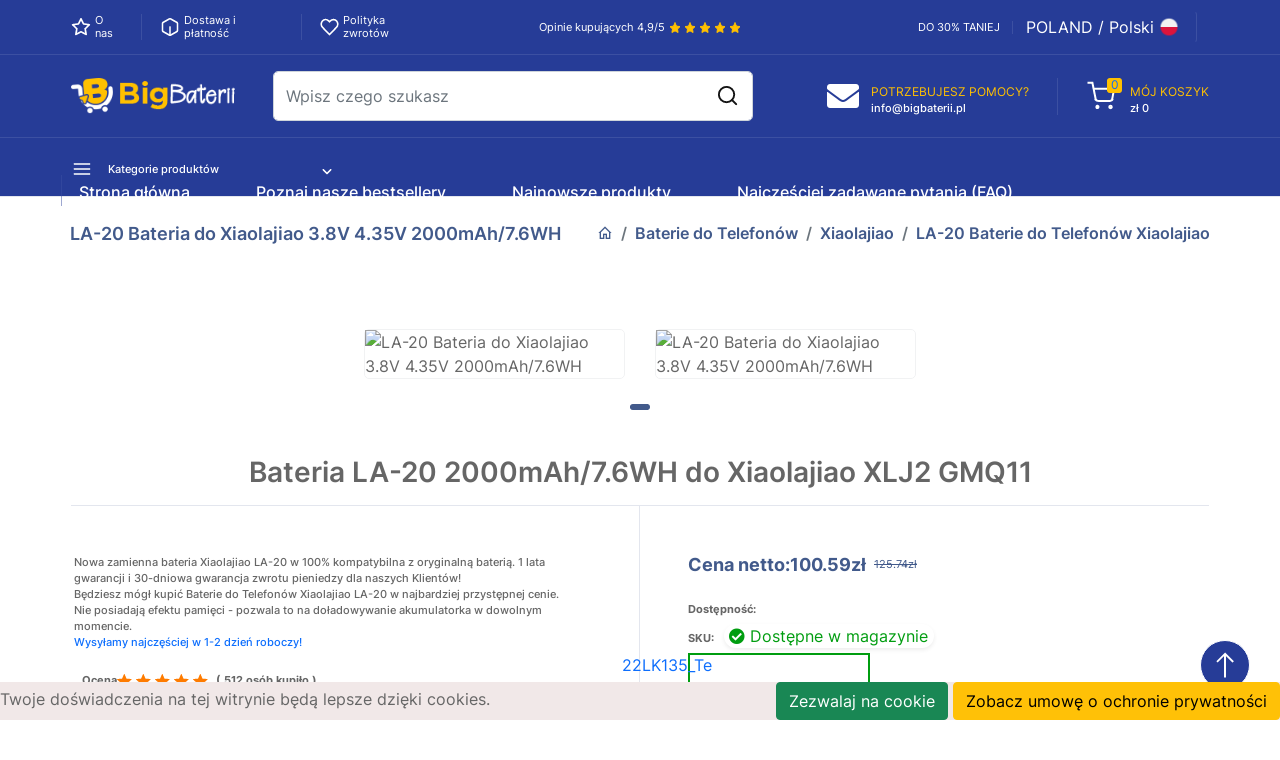

--- FILE ---
content_type: text/html; charset=UTF-8
request_url: https://www.bigbaterii.pl/detail-xiaolajiao-LA-20-battery-model-22LK135_Te
body_size: 234336
content:
<!DOCTYPE html>
<html lang="pl">

<head>
    <meta charset="UTF-8">
    <meta http-equiv="X-UA-Compatible" content="IE=edge">
    <meta name="viewport" content="width=device-width, intial-scale=1.0">
    <meta name="csrf-token" content="0nRS0cGpFNVGHmn2S75z1ebTdT3W34isIr7u20C5">
    <title>Bateria LA-20 2000mAh/7.6WH do Xiaolajiao XLJ2 GMQ11</title>
    <meta name="keywords"  content="LA-20, Xiaolajiao LA-20,bateria Xiaolajiao LA-20,bateria LA-20,Xiaolajiao XLJ2 GMQ11 bateria, Xiaolajiao LA-20 bateria, LA-20 Baterie do Telefonów, Alternatywna bateria do Xiaolajiao LA-20,Akumulator Xiaolajiao LA-20.">
    <meta name="description"  content="Zastępczy bateria Xiaolajiao LA-20 - 100% kompatybilna Xiaolajiao XLJ2 GMQ11. Baterie do Telefonów Xiaolajiao LA-20, 2000mAh/7.6WH realnej pojemności, wysokiej trwałości i bez efektu pamięci, zapewniają długi czas pracy. Zapewniamy roczną gwarancję i 30-dniową gwarancję zwrotu pieniędzy za baterię Xiaolajiao LA-20.">
    <meta property="og:title"  content="Bateria LA-20 2000mAh/7.6WH do Xiaolajiao XLJ2 GMQ11"/>
    <meta property="og:description"  content="Zastępczy bateria Xiaolajiao LA-20 - 100% kompatybilna Xiaolajiao XLJ2 GMQ11. Baterie do Telefonów Xiaolajiao LA-20, 2000mAh/7.6WH realnej pojemności, wysokiej trwałości i bez efektu pamięci, zapewniają długi czas pracy. Zapewniamy roczną gwarancję i 30-dniową gwarancję zwrotu pieniędzy za baterię Xiaolajiao LA-20."/>
    <meta property="twitter:title" content="Bateria LA-20 2000mAh/7.6WH do Xiaolajiao XLJ2 GMQ11"/>
    <meta property="twitter:description" content="Dedykowana bateria Xiaolajiao LA-20 - idealnie pasuje do Xiaolajiao XLJ2 GMQ11; zamienne oznaczenie LA-20 - Baterie do Telefonów Xiaolajiao.Akumulator zapewnia bezpieczną pracę przez długi czas."/>
    <meta name="twitter:card" content="product"/>
    <meta name="twitter:site" content="Bigbaterii"/>
    <meta property="twitter:image" content="https://www.batteriexpert.com/img/LK22M135-1.jpg"/>
    <meta property="og:locale" content="pl_PL" />
    <meta property="og:type" content="product"/>
    <meta property="og:url" content="https://www.bigbaterii.pl/detail-xiaolajiao-LA-20-battery-model-22LK135_Te"/>
    <meta property="product:modified_time" content="2022-05-03 00:00:00" />
    <meta property="og:site_name" content="Bigbaterii.pl">
    <meta property="og:image" content="https://www.batteriexpert.com/img/LK22M135-1.jpg"/>
    <meta property="product:brand" content="Xiaolajiao"/>
    <meta property="product:price" content="100.59zł"/>
    <meta property="product:condition" content="Nowy" />
    <meta itemprop="copyrightHolder" content="Bigbaterii.pl"/>
    <meta name="author" content="Bigbaterii.pl"/>
    <link rel="canonical" href="https://www.bigbaterii.pl/detail-xiaolajiao-LA-20-battery-model-22LK135_Te">
    <!--google font-->
    <link href="/static/css/css2.css" rel="stylesheet">
    <!--boostrap-->
    <link rel="stylesheet" href="/static/css/bootstrap.min.css">
    <!-- slick -->
    <link rel="stylesheet" href="/static/css/slick.css">
    <link rel="stylesheet" href="/static/css/slick-theme.css" crossorigin="anonymous" referrerpolicy="no-referrer">
    <!--css-->
    <link rel="stylesheet" href="/static/css/style.css">
    <link rel="stylesheet" href="/static/css/responsive.css">
    <link rel="stylesheet" href="/static/css/materialdesignicons.min.css">
    <link rel="shortcut icon" type="image/x-icon" href="/favicon.ico">
    <style >[wire\:loading], [wire\:loading\.delay], [wire\:loading\.inline-block], [wire\:loading\.inline], [wire\:loading\.block], [wire\:loading\.flex], [wire\:loading\.table], [wire\:loading\.grid], [wire\:loading\.inline-flex] {display: none;}[wire\:loading\.delay\.shortest], [wire\:loading\.delay\.shorter], [wire\:loading\.delay\.short], [wire\:loading\.delay\.long], [wire\:loading\.delay\.longer], [wire\:loading\.delay\.longest] {display:none;}[wire\:offline] {display: none;}[wire\:dirty]:not(textarea):not(input):not(select) {display: none;}input:-webkit-autofill, select:-webkit-autofill, textarea:-webkit-autofill {animation-duration: 50000s;animation-name: livewireautofill;}@keyframes livewireautofill { from {} }</style>
    <!-- Google tag (gtag.js) -->
    <script async src="https://www.googletagmanager.com/gtag/js?id=G-9N55F7CBD6"></script>
    <script>
    window.dataLayer = window.dataLayer || [];
    function gtag(){dataLayer.push(arguments);}
    gtag('js', new Date());

    gtag('config', 'G-9N55F7CBD6');
    </script>
</head>

<body>
<!-- Theme loader -->

<!-- End Theme loader -->
<!-- ====== Header ====== -->
<div class="container-fluid">
    <div class="row align-items-center">
            </div>
</div>
<header class="header_section bg_dark_blue">
    <!-- Currency-language -->
    <div class="border_blue_bottom middel_header-section">
        <div class="container middel_header ">
            <div class="row align-items-center">
                <div class="col-sm-6 col-xl-4 d-none d-xl-block">
                    <div class="middel_header_inner-1 d-flex align-items-center">
                        <svg xmlns="http://www.w3.org/2000/svg" width="20" height="20" viewbox="0 0 24 24" fill="none"
                             stroke="currentColor" stroke-width="2" stroke-linecap="round" stroke-linejoin="round"
                             class="me-1 txt_white feather feather-star">
                            <polygon
                                points="12 2 15.09 8.26 22 9.27 17 14.14 18.18 21.02 12 17.77 5.82 21.02 7 14.14 2 9.27 8.91 8.26 12 2">
                            </polygon>
                        </svg>
                        <a href="/about_us" class="middel_header_btn border_blue_right">
                            <h6 class="txt_white fw_400 mb-0 d-flex align-items-center justify-content-center txt_hover">
                                O nas
                            </h6>
                        </a>
                        <svg xmlns="http://www.w3.org/2000/svg" width="20" height="20" viewbox="0 0 24 24" fill="none"
                             stroke="currentColor" stroke-width="2" stroke-linecap="round" stroke-linejoin="round"
                             class="me-1 txt_white feather feather-box">
                            <path
                                d="M21 16V8a2 2 0 0 0-1-1.73l-7-4a2 2 0 0 0-2 0l-7 4A2 2 0 0 0 3 8v8a2 2 0 0 0 1 1.73l7 4a2 2 0 0 0 2 0l7-4A2 2 0 0 0 21 16z">
                            </path>
                            <polyline points="3.27 6.96 12 12.01 20.73 6.96"></polyline>
                            <line x1="12" y1="22.08" x2="12" y2="12"></line>
                        </svg>
                        <a href="/shipping" class="middel_header_btn border_blue_right">
                            <h6 class="txt_white fw_400 mb-0 d-flex align-items-center justify-content-center txt_hover">
                                Dostawa i płatność
                            </h6>
                        </a>
                        <svg xmlns="http://www.w3.org/2000/svg" width="20" height="20" viewbox="0 0 24 24" fill="none"
                             stroke="currentColor" stroke-width="2" stroke-linecap="round" stroke-linejoin="round"
                             class="me-1 feather feather-heart txt_white">
                            <path
                                d="M20.84 4.61a5.5 5.5 0 0 0-7.78 0L12 5.67l-1.06-1.06a5.5 5.5 0 0 0-7.78 7.78l1.06 1.06L12 21.23l7.78-7.78 1.06-1.06a5.5 5.5 0 0 0 0-7.78z">
                            </path>
                        </svg>
                        <a href="/return">
                            <h6 class="txt_white fw_400 mb-0 d-flex align-items-center justify-content-center txt_hover">
                                Polityka zwrotów
                            </h6>
                        </a>
                    </div>
                </div>
                <div class="col-sm-6 col-xl-4 d-none d-sm-block">
                    <div class="middel_header_inner-2">
                        <h6 class="txt_white fw_400 mb-0 d-flex align-items-center justify-content-xl-center">Opinie
                            kupujących 4,9/5
                            <span class="ps-1">
                                    <svg xmlns="http://www.w3.org/2000/svg" width="12" height="12" viewbox="0 0 24 24"
                                         fill="#ffc000" stroke="currentColor" stroke-width="2" stroke-linecap="round"
                                         stroke-linejoin="round" class="txt_yellow feather feather-star">
                                        <polygon
                                            points="12 2 15.09 8.26 22 9.27 17 14.14 18.18 21.02 12 17.77 5.82 21.02 7 14.14 2 9.27 8.91 8.26 12 2">
                                        </polygon>
                                    </svg>
                                    <svg xmlns="http://www.w3.org/2000/svg" width="12" height="12" viewbox="0 0 24 24"
                                         fill="#ffc000" stroke="currentColor" stroke-width="2" stroke-linecap="round"
                                         stroke-linejoin="round" class="txt_yellow feather feather-star">
                                        <polygon
                                            points="12 2 15.09 8.26 22 9.27 17 14.14 18.18 21.02 12 17.77 5.82 21.02 7 14.14 2 9.27 8.91 8.26 12 2">
                                        </polygon>
                                    </svg>
                                    <svg xmlns="http://www.w3.org/2000/svg" width="12" height="12" viewbox="0 0 24 24"
                                         fill="#ffc000" stroke="currentColor" stroke-width="2" stroke-linecap="round"
                                         stroke-linejoin="round" class="txt_yellow feather feather-star">
                                        <polygon
                                            points="12 2 15.09 8.26 22 9.27 17 14.14 18.18 21.02 12 17.77 5.82 21.02 7 14.14 2 9.27 8.91 8.26 12 2">
                                        </polygon>
                                    </svg>
                                    <svg xmlns="http://www.w3.org/2000/svg" width="12" height="12" viewbox="0 0 24 24"
                                         fill="#ffc000" stroke="currentColor" stroke-width="2" stroke-linecap="round"
                                         stroke-linejoin="round" class="txt_yellow feather feather-star">
                                        <polygon
                                            points="12 2 15.09 8.26 22 9.27 17 14.14 18.18 21.02 12 17.77 5.82 21.02 7 14.14 2 9.27 8.91 8.26 12 2">
                                        </polygon>
                                    </svg>
                                    <svg xmlns="http://www.w3.org/2000/svg" width="12" height="12" viewbox="0 0 24 24"
                                         fill="#ffc000" stroke="currentColor" stroke-width="2" stroke-linecap="round"
                                         stroke-linejoin="round" class="txt_yellow feather feather-star">
                                        <polygon
                                            points="12 2 15.09 8.26 22 9.27 17 14.14 18.18 21.02 12 17.77 5.82 21.02 7 14.14 2 9.27 8.91 8.26 12 2">
                                        </polygon>
                                    </svg>
                                </span>
                        </h6>
                    </div>
                </div>
                <div class="col-sm-6 col-xl-4 col-12">
                    <div
                        class="middel_header_inner-3 d-flex align-items-center justify-content-sm-end justify-content-between">
                        <a href="#" class="middel_header_btn border_blue_right">
                            <h6 class="txt_white fw_400 mb-0 d-flex align-items-center justify-content-center txt_hover">
                                DO 30% TANIEJ
                            </h6>
                        </a>
                        <div class="dropdown language-block">
                            <button class="btn dropdown-toggle middel_header_btn border_blue_right" type="button"
                                    id="dropdownMenuButton1" data-bs-toggle="dropdown" aria-expanded="false">
                                    <span
                                        class="txt_white fw_400 mb-0 d-flex align-items-center justify-content-center">

                                        POLAND / Polski
                                        <img src="/static/picture/pl_flat.png" width="30px" alt="POLAND / Polski">
                                    </span>
                            </button>

                        </div>
                    </div>
                </div>
            </div>
        </div>
    </div>
    <!-- End Currency-language -->
    <!-- Logo-Search-header-icons -->
    <div class="border_blue_bottom second_header_outer">
        <div class="container second_header">
            <div class="magic_mart">
                <div class="row py-md-3 align-items-center py-2">
                    <div class="col-5 order-1 order-lg-1 order-md-1 col-lg-2 col-xl-2 col-xxl-2 col-md-3">
                        <a href="https://www.bigbaterii.pl" class="magic_mart_logo">
                            <img src="/static/picture/logo2.png" alt="Zasilacze, ładowarki, baterie, akumulatory | sklep Bigbaterii.pl" class="img-fluid">
                        </a>
                    </div>
                    <div
                        class="col-12 order-3 order-lg-2 order-md-2 col-lg-6 col-xl-5 col-xxl-4 mt-lg-0 col-md-6 d-none d-lg-block">
                        <div>
                            <form class="search_for_item_outer d-flex position-relative ms-2" method="get"
                                  action="https://www.bigbaterii.pl/search">
                                <input class="shadow-none form-control border_radius bg_light_blue" name="k"
                                       type="text" placeholder="Wpisz czego szukasz" aria-label="Search">
                                <button class="btn search_for_item_btn position-absolute" type="submit">
                                    <svg xmlns="http://www.w3.org/2000/svg" width="23" height="23" viewbox="0 0 24 24"
                                         fill="none" stroke="currentColor" stroke-width="2" stroke-linecap="round"
                                         stroke-linejoin="round" class="txt_black feather feather-search">
                                        <circle cx="11" cy="11" r="8"></circle>
                                        <line x1="21" y1="21" x2="16.65" y2="16.65"></line>
                                    </svg>
                                </button>
                            </form>
                        </div>
                    </div>
                    <div
                        class="col-7 order-2 order-lg-3 order-md-3 col-lg-4 col-xl-5 col-xxl-6 col-md-9 d-flex align-items-center justify-content-end">
                        <div class="mm_profile_icon d-flex align-items-center">
                            <a href="mailto:info@bigbaterii.pl"
                               class="d-none d-xl-block contact d-xl-flex align-items-center border_blue_right">
                                <i class="fa fa-envelope" aria-hidden="true" style="font-size: 32px;color: #fff;"></i>
                                <div class="need-help ms-2 px-1 me-4">
                                    <span class="h7 fw_400 text-uppercase txt_yellow mb-0">Potrzebujesz pomocy?</span>
                                    <h6 class="fw_500 mb-0 txt_hover txt_white">info@bigbaterii.pl</h6>
                                </div>
                            </a>
                            <div wire:id="2daYgCJjltVfdBEa6M03" wire:initial-data="{&quot;fingerprint&quot;:{&quot;id&quot;:&quot;2daYgCJjltVfdBEa6M03&quot;,&quot;name&quot;:&quot;carts.header&quot;,&quot;locale&quot;:&quot;pl&quot;,&quot;path&quot;:&quot;detail-xiaolajiao-LA-20-battery-model-22LK135_Te&quot;,&quot;method&quot;:&quot;GET&quot;,&quot;v&quot;:&quot;acj&quot;},&quot;effects&quot;:{&quot;listeners&quot;:[&quot;updateCart&quot;]},&quot;serverMemo&quot;:{&quot;children&quot;:[],&quot;errors&quot;:[],&quot;htmlHash&quot;:&quot;1aadc371&quot;,&quot;data&quot;:{&quot;carts&quot;:[],&quot;total&quot;:0,&quot;tax&quot;:0,&quot;subtotal&quot;:0,&quot;count&quot;:0},&quot;dataMeta&quot;:{&quot;modelCollections&quot;:{&quot;carts&quot;:{&quot;class&quot;:null,&quot;id&quot;:[],&quot;relations&quot;:[],&quot;connection&quot;:null}}},&quot;checksum&quot;:&quot;d5d42ef990f11df9a8e755ea3d7373071a51f7fb5d6539e09db141201965f016&quot;}}">
    <a href="javascript:void(0);" class="js-menu__open cart position-relative d-flex align-items-center ms-2 ms-xl-4 ps-1" data-menu="#main-nav">
        <svg xmlns="http://www.w3.org/2000/svg" xmlns:xlink="http://www.w3.org/1999/xlink" width="32px" height="32px">
            <path fill-rule="evenodd" stroke="rgb(255, 255, 255)" stroke-width="2px" stroke-linecap="butt" stroke-linejoin="miter" fill="none" d="M12.462,26.955 C12.462,27.621 11.922,28.160 11.256,28.160 C10.590,28.160 10.50,27.621 10.50,26.955 C10.50,26.288 10.590,25.749 11.256,25.749 C11.922,25.749 12.462,26.288 12.462,26.955 Z"></path>
            <path fill-rule="evenodd" stroke="rgb(255, 255, 255)" stroke-width="2px" stroke-linecap="butt" stroke-linejoin="miter" fill="none" d="M25.727,26.955 C25.727,27.621 25.187,28.160 24.521,28.160 C23.855,28.160 23.315,27.621 23.315,26.955 C23.315,26.288 23.855,25.749 24.521,25.749 C25.187,25.749 25.727,26.288 25.727,26.955 Z"></path>
            <path fill-rule="evenodd" stroke="rgb(255, 255, 255)" stroke-width="2px" stroke-linecap="butt" stroke-linejoin="miter" fill="none" d="M1.609,2.837 L6.433,2.837 L9.664,18.984 C9.775,19.539 10.77,20.38 10.518,20.393 C10.958,20.748 11.510,20.936 12.76,20.925 L23.798,20.925 C24.363,20.936 24.915,20.748 25.356,20.393 C25.797,20.38 26.99,19.539 26.209,18.984 L28.139,8.866 L7.638,8.866 "></path>
        </svg>
        <span class="cart_count position-absolute bg_yellow txt_bl">0</span>
        <div class="ms-2 ps-1 txt_white d-none d-md-block">
            <span class="h7 fw_400 text-uppercase txt_yellow mb-0">Mój koszyk</span>
            <h6 class="fw_500 mb-0">zł 0</h6>
        </div>
    </a>
    <div class="js-menu__context">
        <div id="main-nav" class="js-menu-cart js-menu--right">
            <div class="p-3 mb-3 cart__inner-head d-flex align-items-center justify-content-between bottom_border">
                <h5 class="cart__inner-title fw_700 txt_blue m-0">Twój koszyk</h5>
                <span class="js-menu__close">✕</span>
            </div>
            <div class="pt-2 cart-inner-form">
                <div class="cart-dropdown px-3">
                    <ul class="list-unstyled pt-0">
                                            </ul>
                </div>
                <div class="cart__inner-foot flex-center-between bg_light_blue">
                    <h3 class="d-flex align-items-center justify-content-between mb-4">
                        <span>Suma</span>
                        <span>0 zł</span>
                    </h3>
                    
                </div>
            </div>
        </div>
    </div>
</div>

<!-- Livewire Component wire-end:2daYgCJjltVfdBEa6M03 -->                        </div>
                    </div>
                </div>
            </div>
        </div>
    </div>
    <!-- End Logo-Search-header-icons -->
    <!-- Bottom Header Bar -->
    <div class="bottom_border third_header_outer d-lg-block">
        <div class="container third_header my-lg-1">
            <div
                class="row align-items-center justify-content-xl-start justify-content-between justify-content-md-between">
                <div class="col-2 col-lg-2 col-xl-3 col-xxl-2 col-sm-3 mt-0 mt-lg-0 mt-sm-0">
                    <div class="shop_cat_btn txt_white dropdown position-relative">
                        <a class="shop_cat_toggle btn ps-0 p-3 align-items-center justify-content-between border_radius dropdown-toggle"
                           role="button" id="dropdownMenuClickableInside" data-bs-toggle="dropdown"
                           data-bs-auto-close="outside" aria-expanded="false">
                            <h6 class="txt_white fw_500 mb-0 d-flex align-items-center">
                                <svg xmlns="http://www.w3.org/2000/svg" width="20" height="20" viewbox="0 0 24 24"
                                     fill="#ffffff" stroke="currentColor" stroke-width="2" stroke-linecap="round"
                                     stroke-linejoin="round" class="feather feather-menu me-0 me-md-3">
                                    <line x1="3" y1="12" x2="21" y2="12"></line>
                                    <line x1="3" y1="6" x2="21" y2="6"></line>
                                    <line x1="3" y1="18" x2="21" y2="18"></line>
                                </svg>
                                <span class="d-md-block d-none">Kategorie produktów</span>
                            </h6>
                            <svg xmlns="http://www.w3.org/2000/svg" width="18" height="18" viewbox="0 0 24 24"
                                 fill="none" stroke="currentColor" stroke-width="2" stroke-linecap="round"
                                 stroke-linejoin="round"
                                 class="d-none d-lg-block position-absolute feather txt_white feather-chevrons-down">
                                <polyline points="7 13 12 18 17 13"></polyline>
                                <polyline points="7 6 12 11 17 6"></polyline>
                            </svg>
                        </a>
                        <ul class="p-0 dropdown-menu navbar__menu border-0 box-shadow"
                            aria-labelledby="dropdownMenuClickableInside">
                                                            <li><a class="dropdown-item txt_blue"
                                       href="https://www.bigbaterii.pl/category/1/laptop_adapter"><i class="fa fa-caret-right"></i> Zasilacz do Laptopów</a>
                                </li>
                                                            <li><a class="dropdown-item txt_blue"
                                       href="https://www.bigbaterii.pl/category/2/laptop_battery"><i class="fa fa-caret-right"></i> Baterie do Laptopów</a>
                                </li>
                                                            <li><a class="dropdown-item txt_blue"
                                       href="https://www.bigbaterii.pl/category/3/tablet_battery"><i class="fa fa-caret-right"></i> Baterie do Tabletów </a>
                                </li>
                                                            <li><a class="dropdown-item txt_blue"
                                       href="https://www.bigbaterii.pl/category/4/smartphone_battery"><i class="fa fa-caret-right"></i> Baterie do Telefonów</a>
                                </li>
                                                            <li><a class="dropdown-item txt_blue"
                                       href="https://www.bigbaterii.pl/category/5/smart_watch_battery"><i class="fa fa-caret-right"></i> Baterie do Zegarków</a>
                                </li>
                                                            <li><a class="dropdown-item txt_blue"
                                       href="https://www.bigbaterii.pl/category/6/plc_battery"><i class="fa fa-caret-right"></i> Baterie do Sterowników PLC</a>
                                </li>
                                                            <li><a class="dropdown-item txt_blue"
                                       href="https://www.bigbaterii.pl/category/7/bluetooth_speakers_battery"><i class="fa fa-caret-right"></i> Baterie do Głośników Bluetooth </a>
                                </li>
                                                            <li><a class="dropdown-item txt_blue"
                                       href="https://www.bigbaterii.pl/category/8/led___lcd_tvs_cable"><i class="fa fa-caret-right"></i> Telewizory LED i LCD Kabel</a>
                                </li>
                                                            <li><a class="dropdown-item txt_blue"
                                       href="https://www.bigbaterii.pl/category/9/power_supply"><i class="fa fa-caret-right"></i> Zasilacz Komputerowy</a>
                                </li>
                                                            <li><a class="dropdown-item txt_blue"
                                       href="https://www.bigbaterii.pl/category/10/ac_adapter"><i class="fa fa-caret-right"></i> Zasilacz Sieciowy</a>
                                </li>
                                                            <li><a class="dropdown-item txt_blue"
                                       href="https://www.bigbaterii.pl/category/11/barcode_scanners_battery"><i class="fa fa-caret-right"></i> Baterie do Czytniki Kodów Kreskowych</a>
                                </li>
                                                            <li><a class="dropdown-item txt_blue"
                                       href="https://www.bigbaterii.pl/category/12/camera_battery"><i class="fa fa-caret-right"></i> Baterie do Kamer</a>
                                </li>
                                                            <li><a class="dropdown-item txt_blue"
                                       href="https://www.bigbaterii.pl/category/13/capacitors_battery"><i class="fa fa-caret-right"></i> Baterie do Kondensatorów</a>
                                </li>
                                                            <li><a class="dropdown-item txt_blue"
                                       href="https://www.bigbaterii.pl/category/14/gps_battery"><i class="fa fa-caret-right"></i> Baterie do Nawigacji GPS</a>
                                </li>
                                                            <li><a class="dropdown-item txt_blue"
                                       href="https://www.bigbaterii.pl/category/15/medical_battery"><i class="fa fa-caret-right"></i> Baterie do Medyczne</a>
                                </li>
                                                            <li><a class="dropdown-item txt_blue"
                                       href="https://www.bigbaterii.pl/category/16/mouse_battery"><i class="fa fa-caret-right"></i> Baterie do Myszy Bezprzewodowej</a>
                                </li>
                                                            <li><a class="dropdown-item txt_blue"
                                       href="https://www.bigbaterii.pl/category/17/plc_cable"><i class="fa fa-caret-right"></i> Kabel PLC</a>
                                </li>
                                                            <li><a class="dropdown-item txt_blue"
                                       href="https://www.bigbaterii.pl/category/18/power_tool_battery"><i class="fa fa-caret-right"></i> Baterie do Elektronarzędzi</a>
                                </li>
                                                            <li><a class="dropdown-item txt_blue"
                                       href="https://www.bigbaterii.pl/category/19/radio_communication_battery"><i class="fa fa-caret-right"></i> Baterie do Radiotelefonów</a>
                                </li>
                                                            <li><a class="dropdown-item txt_blue"
                                       href="https://www.bigbaterii.pl/category/20/wireless_router_battery"><i class="fa fa-caret-right"></i> Baterie do Router Serwery</a>
                                </li>
                                                            <li><a class="dropdown-item txt_blue"
                                       href="https://www.bigbaterii.pl/category/21/electronic_batteries"><i class="fa fa-caret-right"></i> Baterie do Elektronika</a>
                                </li>
                                                            <li><a class="dropdown-item txt_blue"
                                       href="https://www.bigbaterii.pl/category/22/headphones_battery"><i class="fa fa-caret-right"></i> Baterie do Słuchawek</a>
                                </li>
                                                            <li><a class="dropdown-item txt_blue"
                                       href="https://www.bigbaterii.pl/category/23/toys_battery"><i class="fa fa-caret-right"></i> Baterie do Zabawek</a>
                                </li>
                                                            <li><a class="dropdown-item txt_blue"
                                       href="https://www.bigbaterii.pl/category/25/keyboard_battery"><i class="fa fa-caret-right"></i> Baterie do Klawiatur</a>
                                </li>
                                                            <li><a class="dropdown-item txt_blue"
                                       href="https://www.bigbaterii.pl/category/26/pos_terminals___machines"><i class="fa fa-caret-right"></i> Baterie do Terminali Płatniczych</a>
                                </li>
                                                            <li><a class="dropdown-item txt_blue"
                                       href="https://www.bigbaterii.pl/category/27/test_equipment_battery"><i class="fa fa-caret-right"></i> Baterie do Urządzeń Pomiarowych</a>
                                </li>
                                                            <li><a class="dropdown-item txt_blue"
                                       href="https://www.bigbaterii.pl/category/28/vacuum_cleaner_battery"><i class="fa fa-caret-right"></i> Baterie do Odkurzaczy</a>
                                </li>
                                                            <li><a class="dropdown-item txt_blue"
                                       href="https://www.bigbaterii.pl/category/29/printers_battery"><i class="fa fa-caret-right"></i> Baterie do Drukarek Przenośnych</a>
                                </li>
                                                            <li><a class="dropdown-item txt_blue"
                                       href="https://www.bigbaterii.pl/category/30/drone_battery"><i class="fa fa-caret-right"></i> Baterie do Dronów</a>
                                </li>
                                                        <li><a class="dropdown-item txt_blue" href="https://www.bigbaterii.pl/categories">Wszystkie
                                    kategorie <i class="fa fa-long-arrow-right"></i></a></li>
                        </ul>
                    </div>
                </div>
                <div
                    class="col-10 col-md-9  col-xl-5 col-xxl-4 mt-lg-0 col-lg-6 order-3 order-lg-2 order-md-2 d-lg-none">
                    <div>
                        <form class="search_for_item_outer d-flex position-relative ms-2">
                            <input class="shadow-none form-control border_radius bg_light_blue" type="search"
                                   placeholder="Search for items" aria-label="Search">
                            <button class="btn search_for_item_btn position-absolute" type="submit">
                                <svg xmlns="http://www.w3.org/2000/svg" width="23" height="23" viewbox="0 0 24 24"
                                     fill="none" stroke="currentColor" stroke-width="2" stroke-linecap="round"
                                     stroke-linejoin="round" class="txt_black feather feather-search">
                                    <circle cx="11" cy="11" r="8"></circle>
                                    <line x1="21" y1="21" x2="16.65" y2="16.65"></line>
                                </svg>
                            </button>
                        </form>
                    </div>
                </div>
                <div class="col-lg-10 col-4 col-sm-2 col-lg-3 d-none d-lg-block dropdown position-relative">
                    <nav class="p-0 navbar navbar-expand-lg txt_white">
                        <button class="navbar-toggler" type="button" data-bs-toggle="collapse"
                                data-bs-target="#navbarSupportedContent" aria-controls="navbarSupportedContent"
                                aria-expanded="false" aria-label="Toggle navigation">
                            <span class="navbar-toggler-icon"></span>
                        </button>
                        <div class="collapse navbar-collapse" id="navbarSupportedContent">
                            <ul class="menu-navigation navbar-nav me-auto mb-2 mb-lg-0 dropdown-menu border-0 box-shadow">
                                <li class="nav-item">
                                    <a class="nav-link text-white text-md-dark fw_500 txt_hover dropdown-item ps-2"
                                       aria-current="page" href="/">Strona główna</a>
                                </li>
                                <li class="nav-item" style="margin-left:50px;">
                                    <a class="nav-link text-white text-md-dark fw_500 txt_hover dropdown-item ps-2"
                                       href="/hot">Poznaj nasze bestsellery</a>
                                </li>
                                <li class="nav-item" style="margin-left:50px;">
                                    <a class="nav-link text-white text-md-dark fw_500 txt_hover dropdown-item ps-2"
                                       href="/new">Najnowsze produkty</a>
                                </li>
                                <li class="nav-item" style="margin-left:50px;">
                                    <a class="nav-link text-white text-md-dark fw_500 txt_hover dropdown-item ps-2"
                                       href="/faq">Najczęściej zadawane pytania (FAQ)</a>
                                </li>

                                </li>
                            </ul>
                        </div>
                    </nav>
                </div>
            </div>
        </div>
    </div>
    <!-- End Bottom Header Bar -->
</header>
<!-- ====== End Header ====== -->
<div class="main-content">
        <!-- Breadcrmb -->
    <section class="main-breadcrumb py-4 bg_light_blue">
        <div class="container">
            <div class="d-flex justify-content-between align-items-center">
                <div class="breadcrumb-title">
                    <h2 class="txt_blue fw_600 m-0" style="font-size: 18px;color: #425a8b;">
                                                LA-20 Bateria do Xiaolajiao 3.8V 4.35V 2000mAh/7.6WH
                                            </h2>
                </div>
                <nav aria-label="breadcrumb">
                    <ol class="breadcrumb m-0 justify-content-center">
                        <li class="breadcrumb-item">
                            <a href="https://www.bigbaterii.pl" class="txt_blue" title="Back to the homepage"><i
                                    class="mdi mdi-home-outline"></i></a>
                        </li>
                        <li class="breadcrumb-item active txt_blue fw_600" aria-current="page">
                            <a href="https://www.bigbaterii.pl/category/4/smartphone_battery" class="txt_blue">Baterie do Telefonów</a></li>
                        <li class="breadcrumb-item active txt_blue fw_600" aria-current="page">
                            <a href="https://www.bigbaterii.pl/brand-Xiaolajiao-4-smartphone_battery" class="txt_blue"> Xiaolajiao</a></li>
                        <li class="breadcrumb-item active txt_blue fw_600" aria-current="page">
                            <a href="javascript:;" class="txt_blue">
                                LA-20 Baterie do Telefonów Xiaolajiao
                            </a></li>
                    </ol>
                </nav>
            </div>
        </div>
    </section>
    <!-- End Breadcrumb-->
    <!-- Product -->
    <section class="product-single-section padd-t-60">
        <div class="container">
            <div class="row">
                <div class="col-12 p-0 related-product-real">
                                                                        <div class="padd-15 product-image">
                                <img src="https://www.batteriexpert.com/img/LK22M135-1.jpg" class="img-fluid border_solid border_radius"
                                     alt=" LA-20 Bateria do Xiaolajiao 3.8V 4.35V 2000mAh/7.6WH ">
                            </div>
                                                    <div class="padd-15 product-image">
                                <img src="https://www.batteriexpert.com/img/LK22M135-2.jpg" class="img-fluid border_solid border_radius"
                                     alt=" LA-20 Bateria do Xiaolajiao 3.8V 4.35V 2000mAh/7.6WH ">
                            </div>
                                                            </div>
            </div>
            <div class="product-single_wrap">
                <div class="row flex-wrap">
                    <div class="col-12 product-title">
                        <h1 class="fw_600 text-center bottom_border py-3 m-0" style="font-size: 28px;max-width: 100%;">
                                                Bateria LA-20 2000mAh/7.6WH do Xiaolajiao XLJ2 GMQ11
                                                </h1>
                    </div>
                    <div
                        class="col-12 col-md-6 product-single__header text-start text-md-end py-3 pe-3 pe-sm-0 pe-md-3 py-xl-5 pe-xl-5 ps-3 border_right bottom_border">
                        <p class="h6 lh-base mb-4" style="text-align: left;">
                                                        
                            Nowa zamienna bateria Xiaolajiao LA-20 w 100% kompatybilna z oryginalną baterią. 1 lata gwarancji i 30-dniowa gwarancja zwrotu pieniedzy dla naszych Klientów!<br>
                            Będziesz mógł kupić Baterie do Telefonów Xiaolajiao LA-20 w najbardziej przystępnej cenie.<br>
                            Nie posiadają efektu pamięci - pozwala to na doładowywanie akumulatorka w dowolnym momencie.<br>
                                                        <span style="color:#0d6efd;">
                                                            Wysyłamy najczęściej w 1-2 dzień roboczy!
                                                        </span>
                        </p>
                        <span class="d-flex mb-4">
                            <label class="fw_700 h6 mb-0 ms-2">Ocena </label>
                                <svg width="91" height="14" viewbox="0 0 91 14" fill="none"
                                     xmlns="http://www.w3.org/2000/svg">
                                    <g clip-path="url(#clip0_322_812)">
                                    <path
                                        d="M0.000234375 5.27C0.120234 5.07 0.300234 5.02 0.520234 5.01C1.68023 4.92 2.84023 4.81 3.99023 4.71C4.32023 4.68 4.64023 4.65 4.97023 4.63C5.07023 4.63 5.10023 4.58 5.14023 4.5C5.73023 3.1 6.32023 1.7 6.91023 0.31C6.99023 0.13 7.08024 0 7.28023 0C7.49023 0 7.59023 0.13 7.66023 0.3C8.25023 1.69 8.84023 3.09 9.42023 4.48C9.46023 4.57 9.51023 4.61 9.61023 4.62C10.3402 4.68 11.0702 4.74 11.7902 4.8C12.5902 4.87 13.3902 4.94 14.1902 5C14.3702 5.02 14.5002 5.1 14.5502 5.27C14.6002 5.45 14.5302 5.58 14.4002 5.69C13.2802 6.66 12.1702 7.63 11.0502 8.58C10.8902 8.72 10.8502 8.83 10.9002 9.04C11.2402 10.48 11.5702 11.92 11.9102 13.35C11.9602 13.55 11.9102 13.7 11.7702 13.79C11.6202 13.89 11.4702 13.87 11.3202 13.79C10.0202 13 8.72023 12.22 7.42023 11.43C7.32023 11.37 7.26023 11.37 7.16023 11.43C5.87023 12.22 4.57023 13 3.27023 13.78C3.14023 13.86 3.00023 13.9 2.85023 13.83C2.68023 13.75 2.61023 13.58 2.65023 13.37C2.87023 12.43 3.09023 11.49 3.31023 10.55C3.44023 9.99 3.57023 9.43 3.70023 8.88C3.72023 8.79 3.70023 8.75 3.64023 8.69C2.52023 7.73 1.41023 6.76 0.290234 5.79C0.180234 5.7 0.0802344 5.61 -0.00976562 5.49V5.23L0.000234375 5.27Z"
                                        fill="#fe7b00"></path>
                                    </g>
                                    <g clip-path="url(#clip1_322_812)">
                                    <path
                                        d="M19.0002 5.27C19.1202 5.07 19.3002 5.02 19.5202 5.01C20.6802 4.92 21.8402 4.81 22.9902 4.71C23.3202 4.68 23.6402 4.65 23.9702 4.63C24.0702 4.63 24.1002 4.58 24.1402 4.5C24.7302 3.1 25.3202 1.7 25.9102 0.31C25.9902 0.13 26.0802 0 26.2802 0C26.4902 0 26.5902 0.13 26.6602 0.3C27.2502 1.69 27.8402 3.09 28.4202 4.48C28.4602 4.57 28.5102 4.61 28.6102 4.62C29.3402 4.68 30.0702 4.74 30.7902 4.8C31.5902 4.87 32.3902 4.94 33.1902 5C33.3702 5.02 33.5002 5.1 33.5502 5.27C33.6002 5.45 33.5302 5.58 33.4002 5.69C32.2802 6.66 31.1702 7.63 30.0502 8.58C29.8902 8.72 29.8502 8.83 29.9002 9.04C30.2402 10.48 30.5702 11.92 30.9102 13.35C30.9602 13.55 30.9102 13.7 30.7702 13.79C30.6202 13.89 30.4702 13.87 30.3202 13.79C29.0202 13 27.7202 12.22 26.4202 11.43C26.3202 11.37 26.2602 11.37 26.1602 11.43C24.8702 12.22 23.5702 13 22.2702 13.78C22.1402 13.86 22.0002 13.9 21.8502 13.83C21.6802 13.75 21.6102 13.58 21.6502 13.37C21.8702 12.43 22.0902 11.49 22.3102 10.55C22.4402 9.99 22.5702 9.43 22.7002 8.88C22.7202 8.79 22.7002 8.75 22.6402 8.69C21.5202 7.73 20.4102 6.76 19.2902 5.79C19.1802 5.7 19.0802 5.61 18.9902 5.49V5.23L19.0002 5.27Z"
                                        fill="#fe7b00"></path>
                                    </g>
                                    <g clip-path="url(#clip2_322_812)">
                                    <path
                                        d="M38.0002 5.27C38.1202 5.07 38.3002 5.02 38.5202 5.01C39.6802 4.92 40.8402 4.81 41.9902 4.71C42.3202 4.68 42.6402 4.65 42.9702 4.63C43.0702 4.63 43.1002 4.58 43.1402 4.5C43.7302 3.1 44.3202 1.7 44.9102 0.31C44.9902 0.13 45.0802 0 45.2802 0C45.4902 0 45.5902 0.13 45.6602 0.3C46.2502 1.69 46.8402 3.09 47.4202 4.48C47.4602 4.57 47.5102 4.61 47.6102 4.62C48.3402 4.68 49.0702 4.74 49.7902 4.8C50.5902 4.87 51.3902 4.94 52.1902 5C52.3702 5.02 52.5002 5.1 52.5502 5.27C52.6002 5.45 52.5302 5.58 52.4002 5.69C51.2802 6.66 50.1702 7.63 49.0502 8.58C48.8902 8.72 48.8502 8.83 48.9002 9.04C49.2402 10.48 49.5702 11.92 49.9102 13.35C49.9602 13.55 49.9102 13.7 49.7702 13.79C49.6202 13.89 49.4702 13.87 49.3202 13.79C48.0202 13 46.7202 12.22 45.4202 11.43C45.3202 11.37 45.2602 11.37 45.1602 11.43C43.8702 12.22 42.5702 13 41.2702 13.78C41.1402 13.86 41.0002 13.9 40.8502 13.83C40.6802 13.75 40.6102 13.58 40.6502 13.37C40.8702 12.43 41.0902 11.49 41.3102 10.55C41.4402 9.99 41.5702 9.43 41.7002 8.88C41.7202 8.79 41.7002 8.75 41.6402 8.69C40.5202 7.73 39.4102 6.76 38.2902 5.79C38.1802 5.7 38.0802 5.61 37.9902 5.49V5.23L38.0002 5.27Z"
                                        fill="#fe7b00"></path>
                                    </g>
                                    <g clip-path="url(#clip3_322_812)">
                                    <path
                                        d="M57.0002 5.27C57.1202 5.07 57.3002 5.02 57.5202 5.01C58.6802 4.92 59.8402 4.81 60.9902 4.71C61.3202 4.68 61.6402 4.65 61.9702 4.63C62.0702 4.63 62.1002 4.58 62.1402 4.5C62.7302 3.1 63.3202 1.7 63.9102 0.31C63.9902 0.13 64.0802 0 64.2802 0C64.4902 0 64.5902 0.13 64.6602 0.3C65.2502 1.69 65.8402 3.09 66.4202 4.48C66.4602 4.57 66.5102 4.61 66.6102 4.62C67.3402 4.68 68.0702 4.74 68.7902 4.8C69.5902 4.87 70.3902 4.94 71.1902 5C71.3702 5.02 71.5002 5.1 71.5502 5.27C71.6002 5.45 71.5302 5.58 71.4002 5.69C70.2802 6.66 69.1702 7.63 68.0502 8.58C67.8902 8.72 67.8502 8.83 67.9002 9.04C68.2402 10.48 68.5702 11.92 68.9102 13.35C68.9602 13.55 68.9102 13.7 68.7702 13.79C68.6202 13.89 68.4702 13.87 68.3202 13.79C67.0202 13 65.7202 12.22 64.4202 11.43C64.3202 11.37 64.2602 11.37 64.1602 11.43C62.8702 12.22 61.5702 13 60.2702 13.78C60.1402 13.86 60.0002 13.9 59.8502 13.83C59.6802 13.75 59.6102 13.58 59.6502 13.37C59.8702 12.43 60.0902 11.49 60.3102 10.55C60.4402 9.99 60.5702 9.43 60.7002 8.88C60.7202 8.79 60.7002 8.75 60.6402 8.69C59.5202 7.73 58.4102 6.76 57.2902 5.79C57.1802 5.7 57.0802 5.61 56.9902 5.49V5.23L57.0002 5.27Z"
                                        fill="#fe7b00"></path>
                                    </g>
                                    <g clip-path="url(#clip4_322_812)">
                                    <path
                                        d="M76.0002 5.27C76.1202 5.07 76.3002 5.02 76.5202 5.01C77.6802 4.92 78.8402 4.81 79.9902 4.71C80.3202 4.68 80.6402 4.65 80.9702 4.63C81.0702 4.63 81.1002 4.58 81.1402 4.5C81.7302 3.1 82.3202 1.7 82.9102 0.31C82.9902 0.13 83.0802 0 83.2802 0C83.4902 0 83.5902 0.13 83.6602 0.3C84.2502 1.69 84.8402 3.09 85.4202 4.48C85.4602 4.57 85.5102 4.61 85.6102 4.62C86.3402 4.68 87.0702 4.74 87.7902 4.8C88.5902 4.87 89.3902 4.94 90.1902 5C90.3702 5.02 90.5002 5.1 90.5502 5.27C90.6002 5.45 90.5302 5.58 90.4002 5.69C89.2802 6.66 88.1702 7.63 87.0502 8.58C86.8902 8.72 86.8502 8.83 86.9002 9.04C87.2402 10.48 87.5702 11.92 87.9102 13.35C87.9602 13.55 87.9102 13.7 87.7702 13.79C87.6202 13.89 87.4702 13.87 87.3202 13.79C86.0202 13 84.7202 12.22 83.4202 11.43C83.3202 11.37 83.2602 11.37 83.1602 11.43C81.8702 12.22 80.5702 13 79.2702 13.78C79.1402 13.86 79.0002 13.9 78.8502 13.83C78.6802 13.75 78.6102 13.58 78.6502 13.37C78.8702 12.43 79.0902 11.49 79.3102 10.55C79.4402 9.99 79.5702 9.43 79.7002 8.88C79.7202 8.79 79.7002 8.75 79.6402 8.69C78.5202 7.73 77.4102 6.76 76.2902 5.79C76.1802 5.7 76.0802 5.61 75.9902 5.49V5.23L76.0002 5.27Z"
                                        fill="#fe7b00"></path>
                                    </g>
                                </svg>
                                <label class="fw_700 h6 mb-0 ms-2"> ( 512 osób kupiło )</label>
                                
                            </span>
                        <div class="product-info bg_light_blue p-3 p-xl-4 ms-auto">
                            <p class="row row-cols-2 pb-2"><label class="text-start fw_600 h6 mb-0">Stan produktu: </label>
                                <a class="h6 mb-0 txt_blue text-start" href="javascript:void(0);">Nowy</a>
                        </p>
                        <p class="row row-cols-2 pb-2"><label class="text-start fw_600 h6 mb-0">Rodzaj: </label>
                                <a class="h6 mb-0 txt_blue text-start" href="javascript:void(0);">Zamiennik</a>
                        </p>
                            <p class="row row-cols-2 pb-2"><label class="text-start fw_600 h6 mb-0">Kategoria
                                    : </label><a class="h6 mb-0 txt_blue text-start"
                                                 href="https://www.bigbaterii.pl/category/4/smartphone_battery">Baterie do Telefonów</a>
                            </p>
                            <p class="row row-cols-2 pb-2"><label class="text-start fw_600 h6 mb-0">Kompatybilne Marki : </label><a
                                    class="h6 mb-0 txt_blue text-start"
                                    href="https://www.bigbaterii.pl/brand-xiaolajiao-4-smartphone_battery">Xiaolajiao</a>
                            </p>
                                                                                        <p class="row row-cols-2"><label class="text-start fw_600 h6 mb-0">Pojemność (mAh): </label><a
                                        class="h6 mb-0 txt_blue text-start"
                                        href="javascript:void(0);"> 2000mAh/7.6WH</a></p>
                                <p class="row row-cols-2"><label class="text-start fw_600 h6 mb-0">Napięcie baterii (V): </label><a
                                        class="h6 mb-0 txt_blue text-start"
                                        href="javascript:void(0);"> 3.8V 4.35V</a></p>
                                                                    <p class="row row-cols-2"><label class="text-start fw_600 h6 mb-0">Rodzaj baterii: </label><a
                                            class="h6 mb-0 txt_blue text-start"
                                            href="javascript:void(0);"> Li-ion</a></p>
                                                                <p class="row row-cols-2"><label class="text-start fw_600 h6 mb-0">Zabezpieczenie przed: </label><a
                                    class="h6 mb-0 txt_blue text-start"
                                    href="javascript:void(0);"> przepięciem, przegrzaniem, zwarciem, przeciążeniem prądowym, głębokim rozładowaniem oraz przeładowaniem</a></p>
                                                        <p class="row row-cols-2"><label class="text-start fw_600 h6 mb-0">Certyfikat: </label><a
                                class="h6 mb-0 txt_blue text-start"
                                href="javascript:void(0);">CE, RoHS</a></p>
                        </div>
                        <p style="padding: 10px;"><a style="text-align: left;" href="mailto:info@bigbaterii.pl"><i class="fa fa-question-circle" aria-hidden="true"></i> Pytania na temat tego produktu? Skontaktuj się z naszą obsługą klienta, a oni spróbują na nie odpowiedzieć.</a></p>
                    </div>
                    <div
                        class="col-12 col-md-6 product-right-info text-start py-3 ps-3 ps-md-3 py-xl-5 ps-xl-5 pe-3 pe-sm-0 bottom_border">
                        <div class="new_product_price pt-0 d-flex align-items-center">
                            <h5 class="fw_700 txt_blue mb-0 me-2">
                                
                                Cena netto:100.59zł
                            </h5>
                            <h6 class="fw_400 txt_blue mb-0">
                                <del>125.74zł</del>
                            </h6>
                        </div>
                        <div class="product-form__input--dropdown">
                            <label class="fw_700 h6">Dostępność:</label>
                                                            <div class="text-center rounded-pill shadow-sm"
                                style="width: 210px;float: right;margin-right: 54%;color: #009d10;">
                                    <span><i class="fa fa-check-circle theme-green" aria-hidden="true"></i> Dostępne w magazynie</span>
                                </div>
                                                    </div>
                        <div class="product-form__input--dropdown">
                            <label class="fw_700 h6">SKU:</label>
                            <div style="width: 600px;float: right;">
                                <span>
                                    <a href="https://www.bigbaterii.pl/model/1742774/LA-20">22LK135_Te </a> </span>
                            </div>
                        </div>
                        
                        <div class="product-form__input--dropdown" style="display: block;border: 2px solid #009d10;width: 34%;color: #009d10;line-height: 36px;">
                            <label class="fw_700 h6"><img src="/static/picture/ico-delivery_small.svg" alt="Darmowa dostawa" style="width: 24px;"></label>
                            <div style="width: 190px;float: right;text-transform: uppercase;font-size: 14px;">
                                <span><b>Darmowa dostawa</b></span>
                            </div>
                        </div>
                        <form action="https://www.bigbaterii.pl/carts" method="post">
                            <input type="hidden" name="_token" value="0nRS0cGpFNVGHmn2S75z1ebTdT3W34isIr7u20C5">                            <input type="hidden" name="jianjie1" value="LA-20">
                            <input type="hidden" name="pid" value="1742774">
                            <div class="quantity-box d-flex align-items-end bottom_border pb-4 flex-column flex-lg-row">
                                <div class="qty me-0 me-lg-0">
                                    <label class="fw_700 h6">Ilość</label>
                                    <button class="qtyminus" aria-hidden="true">&minus;</button>
                                    <input class="quantity1" type="number" name="qty" id="qty" min="1" max="10" step="1"
                                           value="1">
                                    <button class="qtyplus" aria-hidden="true">&plus;</button>
                                </div>
                                <div class="product-cart-btn w-50 pt-4 pt-lg-0">
                                    <button  type="submit"
                                            class="btn txt_white bg_blue m-0 border_radius border_color shop_btn w-100 text-center ctm-btn">
                                        <h6 class="fw_500 mb-0">Dodaj do koszyka</h6>
                                    </button>
                                </div>
                            </div>
                        </form>
                        <div class="product-information-btn d-flex pt-4 pb-3 pb-xl-0">
                            <div class="product-sizechart pro_btn">
                                <a href="#myTabContent">
                                    <span class="sizechart-label h6 mb-0 d-block ms-2 txt_blue">↓Sprawdź listę pasujących modeli↓</span>
                                </a>
                            </div>
                        </div>
                        <div style="float: left;width: 50%;">
                            <img src="/static/picture/gwarancja_12m.png" style="width: 121px;" alt="Gwarancja: 12 miesięcy">
                            <p class="h6 lh-base mb-4">Produkt objęty jest 12-miesięczną gwarancją realizowaną przez Bigbaterii.pl.</p>
                        </div>
                        <div style="float: left;width: 50%;">
                            <img src="/static/picture/wymiana.png" style="width: 121px;" alt="30 dni zwrotu pieniędzy">
                            <p class="h6 lh-base mb-4">PKupuj bez obaw. Produkt objęty jest programem wymiany. Jeśli w ciągu 30 dni ulegnie awarii, wymienimy go na nowy.</p>
                        </div>
                        <p style="clear: both;background-color: rgb(248, 248, 248);border-radius: 4px;padding: 10px;">
                            <b><img src="/static/picture/safe.svg" alt="Program Ochrony Kupujących"> Program Ochrony Kupujących</b><br>
                            Na Bigbaterii.pl kupujesz bezpiecznie.
                        </p>
                    </div>
                </div>
            </div>
            <div class="product-single__description padd-t-60">
                <ul class="nav nav-tabs bottom_border" id="myTab" role="tablist">
                    <li class="nav-item" role="presentation">
                        <button class="nav-link" id="product-description" data-bs-toggle="tab"
                                data-bs-target="#productdescription" type="button" role="tab"
                                aria-controls="productdescription" aria-selected="false">Opis produktu
                        </button>
                    </li>
                    <li class="nav-item" role="presentation">
                        <button class="nav-link active" id="product-review" data-bs-toggle="tab"
                                data-bs-target="#productreview" type="button" role="tab" aria-controls="productreview"
                                aria-selected="true">Kompatybilność
                        </button>
                    </li>
                    <li class="nav-item" role="presentation">
                        <button class="nav-link" id="shipping-tab" data-bs-toggle="tab" data-bs-target="#shipping"
                                type="button" role="tab" aria-controls="shipping" aria-selected="false">Dostawa i płatność</button>
                    </li>
                </ul>
                <div class="tab-content" id="myTabContent">
                    <div class="tab-pane fade" id="productdescription" role="tabpanel"
                         aria-labelledby="product-description">
                        <div class="product-extended">
                            <div class="main_content row align-items-center">
                                <div class="col-lg-6 col-12 content-img pb-3 pb-lg-0">
                                    <div class="image">
                                        <img src="static/picture/product-extended-1.png" class="border_radius img-fluid w-100" alt="100% bezpieczeństwa">
                                    </div>
                                </div>
                                <div class="col-lg-6 col-12 content">
                                    <h3 class="widget-title fw_600 mb-3">Opis</h3>
                                                                        <p>Wysoka wytrzymałość naszych baterii przekłada się na wygodę i pewność użytkowania, dzięki czemu <strong>baterie Xiaolajiao LA-20</strong> objęte są roczną gwarancją. Jednocześnie dostępne są one w przystępnych cenach, dużo niższych niż oryginalne części, dostępne jedynie w autoryzowanych serwisach. Baterie Xiaolajiao LA-20 Bigbaterii.pl stanowią doskonały wybór w przypadku potrzeby wymiany Baterie do Telefonów.</p>
                                    
                                    <p><b>Wysoka jakość</b></p>
                                    <p>Do produkcji akumulatorów LA-20 użyto najlepszej jakości ogniw. Podawana w miliamperach pojemność jest rzeczywista i zapewnia długi czas pracy.  </p>
                                    <p><b>100% bezpieczeństwa</b></p>
                                    <p>Wbudowany inteligentny system zabezpieczający, oparty na układzie elektronicznym IC reguluje proces ładowania. Daje to gwarancję bezpieczeństwa i ochronę dla urządzenia oraz użytkownika.</p>
                                    <p><b>Zaawansowana technologia</b></p>
                                    <p>Zamiennik <em>Xiaolajiao LA-20</em> zbudowany został w technologii litowo-jonowej. Pozwala ona na wielokrotne ładowanie i rozładowywanie, a także doładowywanie w dowolnym momencie bez ryzyka wystąpienia tzw. „efektu pamięci”.</p>
                                    <p><b>Certyfikaty bezpieczeństwa i zgodności</b></p>
                                    <p><a href="https://www.bigbaterii.pl/detail-xiaolajiao-LA-20-battery-model-22LK135_Te">Bateria Xiaolajiao LA-20</a> posiada certyfikaty CE, FCC i ROHS i spełnia wszystkie wymagania dotyczące bezpieczeństwa, obowiązujące w krajach Unii Europejskiej.</p>
                                    <p><b>Prawo zwrotu w ciągu 30 dni</b></p>
                                    <p>Każda bateria zakupiona w sklepie internetowym Bigbaterii.pl objęta jest 12-miesięczną gwarancją handlową i może zostać zwrócona w ciągu 30 dni.</p>
                                    <p><hr></p>
                                                                    </div>
                            </div>
                            <div
                                class="main_content row main_content_rev align-items-center flex-column-reverse flex-lg-row flex-wrap">
                                <div class="col-lg-6 col-12 content">
                                                                        <h2 class="widget-title fw_600 mb-3" style="font-size: 20px;">Xiaolajiao XLJ2 GMQ11 bateria LA-20 - 2000mAh/7.6WH</h2>
                                    <p>Bateria została wykonana z materiałów najwyższej jakości. Dzięki temu jest niezawodna i niezwykle wytrzymała. </p>
                                    <p>Baterie uzyskały wymagane certyfikaty przechodząc rygorystyczne testy wymagane w Unii Europejskiej</p>
                                    <p>Długotrwała żywotność - technologia Li-ion gwarantuje zdecydowanie wyższą pojemność przy tej samej wadzę i gabarytach</p>
                                    <p>Ochrona przed: przeładowaniem, nadmiernym rozładowaniem, przeciążeniem, przegrzaniem oraz przepięciem</p>
                                    <p><hr></p>
                                    <p>Nie wolno rozładowywać akumulatora do samego końca - może spowodować to spadek napięcia do "zera".</p>
                                    <p>Prosimy nie zwierać styków, ani wrzucać ogniwa do ognia.</p>
                                    <p>Zużyty akumulator należy zutylizować zgodnie z przepisami o ochronie środowiska. </p>
                                                                        
                                </div>
                                <div class="col-lg-6 col-12 content-img pb-3 pb-lg-0">
                                    <div class="image">
                                        <img src="/static/picture/product-extended-2.png"
                                             class="border_radius img-fluid w-100" alt="Ochrona bezpieczeństwa">
                                    </div>
                                </div>
                            </div>
                            <hr>
                                                        <h2 class="widget-title fw_600 mb-3" style="font-size: 20px;">Jak dobrać baterię do laptopa?</h2>
                            <p><b>1. Model Urządzenia</b></p>
                            <p>Model laptopa najczęściej znajduje się na spodzie urządzenia. Proszę odczytaj go i wpisz w wyszukiwarce sklepu.</p>
                            <p>np. Asus K53SV / HP Pavilion G6 / MacBook Pro 13 A1278 / Xiaolajiao XLJ2 GMQ11</p>
                            <p><b>2. Kod Baterii</b></p>
                            <p>Kod baterii znajduje się na wewnętrznej stronie akumulatora, jest podany bezpośrednio na niej. Odczytaj kod i wpisz go w wyszukiwarce sklepu.</p>
                            <p>np. AA-PB9NC6B / A32-M47 / BTY-L45 / LA-20</p>
                                                    </div>
                    </div>
                    <div class="tab-pane fade show active" id="productreview" role="tabpanel" aria-labelledby="product-review">
                        <div class="review-comment-all-show">
                            <h2 class="widget-title fw_600 mb-3">Zgodne numery części</h2>
                            <div class="comments-list" id="comments">
                                                                                                            <span>LA-20</span>
                                                                                                </div>
                            <h2 class="widget-title fw_600 mb-3">Ten produkt jest kompatybilny z</h2>
                            <div class="comments-list" id="comments">
                               <p>Xiaolajiao XLJ2 GMQ11</p>
                            </div>
                            <p><b>Uwaga: Zanim kupisz, upewnij się, że część pasuje do Twojego urządzenia. Produkt jest zamiennikiem. Nazwy urządzeń, części i marek zostały użyte wyłącznie w celu identyfikacji.</b>
                            </p>
                        </div>
                        
                    </div>
                    <div class="tab-pane fade" id="shipping" role="tabpanel" aria-labelledby="shipping-tab">
                        <h3 class="widget-title fw_600 mb-3">Dostawa</h3>
                        <p>Obecnie wszystkie nasze towary są przez pocztowa priorytetowa (USPS), jeśli jesteś sprzedawcą, można wybrać inne. Nie możemy zapewnić overnight (czerwony UPS) oraz dostawa następnego dnia (UPS niebieski).</p>
                        <p><b>Międzynarodowa wysyłka</b></p>
                        <p>
                                                        Wysyłamy najczęściej w 1-2 dzień roboczy!
                                                         Cały przedmiot dotrze w ciągu 7 - 15 dni roboczych z numerem śledzenia.</p>
                        <p>Uwaga: Ze względu na takie czynniki, jak święta i siła wyższa, na kraje docelowe i kurierów wpłynie również czas wysyłki. To jest poza naszą kontrolą.</p>
                        <h3 class="widget-title fw_600 mb-3">Płatność</h3>
                        <p><b>Międzynarodowa wysyłka</b></p>
                        <p>– Większy wybór, niższe ceny Twoje dane finansowe są przechowywane bezpiecznie w systemie PayPal i nigdy nie są udostępniane sprzedawcom.</p>
                        <p>- Bezpiecznie i wygodnie z systemem PayPal</p>
                        <p>- Z systemem PayPal możesz płacić szybko, wygodnie i bezpiecznie w sklepach internetowych na całym świecie. Oszczędź sobie nerwów podczas każdorazowego wprowadzania numeru karty kredytowej lub danych do przelewu. Wystarczy powiązać z kontem PayPal swój rachunek bankowy lub dane karty kredytowej.</p>
                        <p><img src="/static/picture/paypal.gif" alt="Bezpieczna płatność"></p>
                        <h2 style="margin-top: 80px;font-size: 25px;padding-bottom: 20px;">Za darmo dla kupujących</h2>
                                <div class="media">
                                    <div class="media-left" style="float: left; width: 10%;">
                                        <img width="22px" height="29px" src="/static/picture/emea-icon-shopping-cart.png" class="media-object" style="max-width: none;">
                                    </div> 
                                    <div class="media-body">
                                        <h4 class="media-heading" style="font-weight: unset; font-size: 16px; float: left; width: 90%;">Dzięki ochronie kupujących w systemie PayPal możesz odzyskać całkowitą wartość zakupu, jeśli zakupiony przedmiot do Ciebie nie dotrze lub będzie się znacznie różnić od opisu.</h4>
                                    </div>
                                </div>
                                <div class="clearfix"></div>
                                <hr>
                                <h2 style="margin-top: 80px;font-size: 25px;padding-bottom: 20px;">Bezpieczne zakupy</h2>
                                <div class="media">
                                    <div class="media-left" style="float: left; width: 10%;">
                                        <img width="22px" height="29px" src="/static/picture/emea-icon-shopping-bag.png" class="media-object" style="max-width: none;">
                                    </div> 
                                    <div class="media-body">
                                        <h4 class="media-heading" style="font-weight: unset; font-size: 16px; float: left; width: 90%;">Niezależnie od tego, czy kupujesz w kraju, czy za granicą, nie pobieramy od Ciebie żadnych opłat transakcyjnych*. Niewielką opłatę uiszcza jedynie sprzedawca.</h4>
                                </div>
                            </div>
                            <div class="clearfix"></div>
                                <hr>
                                <h2 style="margin-top: 80px;font-size: 25px;padding-bottom: 20px;">Finansowanie płatności</h2>
                                <div class="media">
                                    <div class="media-left" style="float: left; width: 10%;">
                                        <img width="22px" height="29px" src="/static/picture/emea-icon-shopping-cart.png" class="media-object" style="max-width: none;">
                                    </div> 
                                    <div class="media-body">
                                        <h4 class="media-heading" style="font-weight: unset; font-size: 16px; float: left; width: 90%;">Płać jednym kontem. Wystarczy, że dodasz dane swojej karty kredytowej lub debetowej do swojego konta PayPal albo doładujesz je błyskawicznie ze swojego rachunku bankowego.</h4>
                                </div>
                            </div>
                            <div class="clearfix"></div>
                                <hr>
                    </div>
                </div>
            </div>
        </div>
    </section>
    <!-- End Product -->
    <!-- Related product -->
    <section class="related_product_section padd-t-60">
        <div class="container">
            <div class="border_solid border_radius">
                <div class="bottom_border">
                    <div class="p-0 p-lg-3 m-3 container_padding d-flex align-items-center justify-content-between">
                        <div>
                            <h3 class="fw_600 txt_blue mb-0">Produkty podobne</h3>
                        </div>
                        <div class="slick-related-product slick-nav d-flex align-items-center">
                        </div>
                    </div>
                </div>
                <div class="container_padding">
                    <div class="row top_padding bottom_padding">
                        <div class="releted-product-slider">
                                                            <div class="padd-15" >
                                    <div class="border_solid border_radius p-3 product_container" style="min-height:383px;">
                                        <div class="product-image position-relative">
                                            <h6 class="d-inline-block py-1 px-2 fw_500 mb-0 bg_orange txt_white border_radius position-absolute">
                                                Nowość</h6>
                                            <a href="https://www.bigbaterii.pl/detail-zte-Li3975T44P8hG99531-battery-model-2601BA1113L" class="bg_light_blue">
                                                <img src="https://www.batteriexpert.com/img/Li3975T44P8hG99531.jpg" class="img-fluid" alt="Baterie do Telefonów ZTE W202DS">
                                            </a>
                                        </div>
                                        <div class="product-info">
                                            <a href="https://www.bigbaterii.pl/detail-zte-Li3975T44P8hG99531-battery-model-2601BA1113L" style="min-height: 67px;">
                                                <h6 class="fw_500 txt_blue mb-0 mt-3 mx-112">
                                                    Baterie do Telefonów ZTE W202DS
                                                </h6>
                                            </a>
                                            <span>
                                            <svg width="91" height="14" viewbox="0 0 91 14" fill="none"
                                                 xmlns="http://www.w3.org/2000/svg">
                                                <g clip-path="url(#clip0_322_812)">
                                                <path
                                                    d="M0.000234375 5.27C0.120234 5.07 0.300234 5.02 0.520234 5.01C1.68023 4.92 2.84023 4.81 3.99023 4.71C4.32023 4.68 4.64023 4.65 4.97023 4.63C5.07023 4.63 5.10023 4.58 5.14023 4.5C5.73023 3.1 6.32023 1.7 6.91023 0.31C6.99023 0.13 7.08024 0 7.28023 0C7.49023 0 7.59023 0.13 7.66023 0.3C8.25023 1.69 8.84023 3.09 9.42023 4.48C9.46023 4.57 9.51023 4.61 9.61023 4.62C10.3402 4.68 11.0702 4.74 11.7902 4.8C12.5902 4.87 13.3902 4.94 14.1902 5C14.3702 5.02 14.5002 5.1 14.5502 5.27C14.6002 5.45 14.5302 5.58 14.4002 5.69C13.2802 6.66 12.1702 7.63 11.0502 8.58C10.8902 8.72 10.8502 8.83 10.9002 9.04C11.2402 10.48 11.5702 11.92 11.9102 13.35C11.9602 13.55 11.9102 13.7 11.7702 13.79C11.6202 13.89 11.4702 13.87 11.3202 13.79C10.0202 13 8.72023 12.22 7.42023 11.43C7.32023 11.37 7.26023 11.37 7.16023 11.43C5.87023 12.22 4.57023 13 3.27023 13.78C3.14023 13.86 3.00023 13.9 2.85023 13.83C2.68023 13.75 2.61023 13.58 2.65023 13.37C2.87023 12.43 3.09023 11.49 3.31023 10.55C3.44023 9.99 3.57023 9.43 3.70023 8.88C3.72023 8.79 3.70023 8.75 3.64023 8.69C2.52023 7.73 1.41023 6.76 0.290234 5.79C0.180234 5.7 0.0802344 5.61 -0.00976562 5.49V5.23L0.000234375 5.27Z"
                                                    fill="#fe7b00"></path>
                                                </g>
                                                <g clip-path="url(#clip1_322_812)">
                                                <path
                                                    d="M19.0002 5.27C19.1202 5.07 19.3002 5.02 19.5202 5.01C20.6802 4.92 21.8402 4.81 22.9902 4.71C23.3202 4.68 23.6402 4.65 23.9702 4.63C24.0702 4.63 24.1002 4.58 24.1402 4.5C24.7302 3.1 25.3202 1.7 25.9102 0.31C25.9902 0.13 26.0802 0 26.2802 0C26.4902 0 26.5902 0.13 26.6602 0.3C27.2502 1.69 27.8402 3.09 28.4202 4.48C28.4602 4.57 28.5102 4.61 28.6102 4.62C29.3402 4.68 30.0702 4.74 30.7902 4.8C31.5902 4.87 32.3902 4.94 33.1902 5C33.3702 5.02 33.5002 5.1 33.5502 5.27C33.6002 5.45 33.5302 5.58 33.4002 5.69C32.2802 6.66 31.1702 7.63 30.0502 8.58C29.8902 8.72 29.8502 8.83 29.9002 9.04C30.2402 10.48 30.5702 11.92 30.9102 13.35C30.9602 13.55 30.9102 13.7 30.7702 13.79C30.6202 13.89 30.4702 13.87 30.3202 13.79C29.0202 13 27.7202 12.22 26.4202 11.43C26.3202 11.37 26.2602 11.37 26.1602 11.43C24.8702 12.22 23.5702 13 22.2702 13.78C22.1402 13.86 22.0002 13.9 21.8502 13.83C21.6802 13.75 21.6102 13.58 21.6502 13.37C21.8702 12.43 22.0902 11.49 22.3102 10.55C22.4402 9.99 22.5702 9.43 22.7002 8.88C22.7202 8.79 22.7002 8.75 22.6402 8.69C21.5202 7.73 20.4102 6.76 19.2902 5.79C19.1802 5.7 19.0802 5.61 18.9902 5.49V5.23L19.0002 5.27Z"
                                                    fill="#fe7b00"></path>
                                                </g>
                                                <g clip-path="url(#clip2_322_812)">
                                                <path
                                                    d="M38.0002 5.27C38.1202 5.07 38.3002 5.02 38.5202 5.01C39.6802 4.92 40.8402 4.81 41.9902 4.71C42.3202 4.68 42.6402 4.65 42.9702 4.63C43.0702 4.63 43.1002 4.58 43.1402 4.5C43.7302 3.1 44.3202 1.7 44.9102 0.31C44.9902 0.13 45.0802 0 45.2802 0C45.4902 0 45.5902 0.13 45.6602 0.3C46.2502 1.69 46.8402 3.09 47.4202 4.48C47.4602 4.57 47.5102 4.61 47.6102 4.62C48.3402 4.68 49.0702 4.74 49.7902 4.8C50.5902 4.87 51.3902 4.94 52.1902 5C52.3702 5.02 52.5002 5.1 52.5502 5.27C52.6002 5.45 52.5302 5.58 52.4002 5.69C51.2802 6.66 50.1702 7.63 49.0502 8.58C48.8902 8.72 48.8502 8.83 48.9002 9.04C49.2402 10.48 49.5702 11.92 49.9102 13.35C49.9602 13.55 49.9102 13.7 49.7702 13.79C49.6202 13.89 49.4702 13.87 49.3202 13.79C48.0202 13 46.7202 12.22 45.4202 11.43C45.3202 11.37 45.2602 11.37 45.1602 11.43C43.8702 12.22 42.5702 13 41.2702 13.78C41.1402 13.86 41.0002 13.9 40.8502 13.83C40.6802 13.75 40.6102 13.58 40.6502 13.37C40.8702 12.43 41.0902 11.49 41.3102 10.55C41.4402 9.99 41.5702 9.43 41.7002 8.88C41.7202 8.79 41.7002 8.75 41.6402 8.69C40.5202 7.73 39.4102 6.76 38.2902 5.79C38.1802 5.7 38.0802 5.61 37.9902 5.49V5.23L38.0002 5.27Z"
                                                    fill="#fe7b00"></path>
                                                </g>
                                                <g clip-path="url(#clip3_322_812)">
                                                <path
                                                    d="M57.0002 5.27C57.1202 5.07 57.3002 5.02 57.5202 5.01C58.6802 4.92 59.8402 4.81 60.9902 4.71C61.3202 4.68 61.6402 4.65 61.9702 4.63C62.0702 4.63 62.1002 4.58 62.1402 4.5C62.7302 3.1 63.3202 1.7 63.9102 0.31C63.9902 0.13 64.0802 0 64.2802 0C64.4902 0 64.5902 0.13 64.6602 0.3C65.2502 1.69 65.8402 3.09 66.4202 4.48C66.4602 4.57 66.5102 4.61 66.6102 4.62C67.3402 4.68 68.0702 4.74 68.7902 4.8C69.5902 4.87 70.3902 4.94 71.1902 5C71.3702 5.02 71.5002 5.1 71.5502 5.27C71.6002 5.45 71.5302 5.58 71.4002 5.69C70.2802 6.66 69.1702 7.63 68.0502 8.58C67.8902 8.72 67.8502 8.83 67.9002 9.04C68.2402 10.48 68.5702 11.92 68.9102 13.35C68.9602 13.55 68.9102 13.7 68.7702 13.79C68.6202 13.89 68.4702 13.87 68.3202 13.79C67.0202 13 65.7202 12.22 64.4202 11.43C64.3202 11.37 64.2602 11.37 64.1602 11.43C62.8702 12.22 61.5702 13 60.2702 13.78C60.1402 13.86 60.0002 13.9 59.8502 13.83C59.6802 13.75 59.6102 13.58 59.6502 13.37C59.8702 12.43 60.0902 11.49 60.3102 10.55C60.4402 9.99 60.5702 9.43 60.7002 8.88C60.7202 8.79 60.7002 8.75 60.6402 8.69C59.5202 7.73 58.4102 6.76 57.2902 5.79C57.1802 5.7 57.0802 5.61 56.9902 5.49V5.23L57.0002 5.27Z"
                                                    fill="#fe7b00"></path>
                                                </g>
                                                <g clip-path="url(#clip4_322_812)">
                                                <path
                                                    d="M76.0002 5.27C76.1202 5.07 76.3002 5.02 76.5202 5.01C77.6802 4.92 78.8402 4.81 79.9902 4.71C80.3202 4.68 80.6402 4.65 80.9702 4.63C81.0702 4.63 81.1002 4.58 81.1402 4.5C81.7302 3.1 82.3202 1.7 82.9102 0.31C82.9902 0.13 83.0802 0 83.2802 0C83.4902 0 83.5902 0.13 83.6602 0.3C84.2502 1.69 84.8402 3.09 85.4202 4.48C85.4602 4.57 85.5102 4.61 85.6102 4.62C86.3402 4.68 87.0702 4.74 87.7902 4.8C88.5902 4.87 89.3902 4.94 90.1902 5C90.3702 5.02 90.5002 5.1 90.5502 5.27C90.6002 5.45 90.5302 5.58 90.4002 5.69C89.2802 6.66 88.1702 7.63 87.0502 8.58C86.8902 8.72 86.8502 8.83 86.9002 9.04C87.2402 10.48 87.5702 11.92 87.9102 13.35C87.9602 13.55 87.9102 13.7 87.7702 13.79C87.6202 13.89 87.4702 13.87 87.3202 13.79C86.0202 13 84.7202 12.22 83.4202 11.43C83.3202 11.37 83.2602 11.37 83.1602 11.43C81.8702 12.22 80.5702 13 79.2702 13.78C79.1402 13.86 79.0002 13.9 78.8502 13.83C78.6802 13.75 78.6102 13.58 78.6502 13.37C78.8702 12.43 79.0902 11.49 79.3102 10.55C79.4402 9.99 79.5702 9.43 79.7002 8.88C79.7202 8.79 79.7002 8.75 79.6402 8.69C78.5202 7.73 77.4102 6.76 76.2902 5.79C76.1802 5.7 76.0802 5.61 75.9902 5.49V5.23L76.0002 5.27Z"
                                                    fill="#fe7b00"></path>
                                                </g>
                                            </svg>
                                        </span>
                                            <div class="new_product_price d-flex align-items-center">
                                                <h5 class="fw_700 txt_blue mb-0 me-2">117.90zł</h5>
                                                <h6 class="fw_400 txt_blue mb-0">
                                                    <del>147.38zł</del>
                                                </h6>
                                            </div>
                                            <a href="https://www.bigbaterii.pl/detail-zte-Li3975T44P8hG99531-battery-model-2601BA1113L"
                                               class="txt_blue border_solid m-0 border_radius border_color shop_btn w-100 text-center">
                                                <h6 class="fw_500 mb-0">Do koszyka</h6>
                                            </a>
                                        </div>
                                    </div>
                                </div>
                                                            <div class="padd-15" >
                                    <div class="border_solid border_radius p-3 product_container" style="min-height:383px;">
                                        <div class="product-image position-relative">
                                            <h6 class="d-inline-block py-1 px-2 fw_500 mb-0 bg_orange txt_white border_radius position-absolute">
                                                Nowość</h6>
                                            <a href="https://www.bigbaterii.pl/detail-oppo-BLPB33-battery-model-25kk1499O-TE" class="bg_light_blue">
                                                <img src="https://www.batteriexpert.com/img/BLPB33.jpg" class="img-fluid" alt="Baterie do Telefonów Oppo Realme GT 7 Pro">
                                            </a>
                                        </div>
                                        <div class="product-info">
                                            <a href="https://www.bigbaterii.pl/detail-oppo-BLPB33-battery-model-25kk1499O-TE" style="min-height: 67px;">
                                                <h6 class="fw_500 txt_blue mb-0 mt-3 mx-112">
                                                    Baterie do Telefonów Oppo Realme GT 7 Pro
                                                </h6>
                                            </a>
                                            <span>
                                            <svg width="91" height="14" viewbox="0 0 91 14" fill="none"
                                                 xmlns="http://www.w3.org/2000/svg">
                                                <g clip-path="url(#clip0_322_812)">
                                                <path
                                                    d="M0.000234375 5.27C0.120234 5.07 0.300234 5.02 0.520234 5.01C1.68023 4.92 2.84023 4.81 3.99023 4.71C4.32023 4.68 4.64023 4.65 4.97023 4.63C5.07023 4.63 5.10023 4.58 5.14023 4.5C5.73023 3.1 6.32023 1.7 6.91023 0.31C6.99023 0.13 7.08024 0 7.28023 0C7.49023 0 7.59023 0.13 7.66023 0.3C8.25023 1.69 8.84023 3.09 9.42023 4.48C9.46023 4.57 9.51023 4.61 9.61023 4.62C10.3402 4.68 11.0702 4.74 11.7902 4.8C12.5902 4.87 13.3902 4.94 14.1902 5C14.3702 5.02 14.5002 5.1 14.5502 5.27C14.6002 5.45 14.5302 5.58 14.4002 5.69C13.2802 6.66 12.1702 7.63 11.0502 8.58C10.8902 8.72 10.8502 8.83 10.9002 9.04C11.2402 10.48 11.5702 11.92 11.9102 13.35C11.9602 13.55 11.9102 13.7 11.7702 13.79C11.6202 13.89 11.4702 13.87 11.3202 13.79C10.0202 13 8.72023 12.22 7.42023 11.43C7.32023 11.37 7.26023 11.37 7.16023 11.43C5.87023 12.22 4.57023 13 3.27023 13.78C3.14023 13.86 3.00023 13.9 2.85023 13.83C2.68023 13.75 2.61023 13.58 2.65023 13.37C2.87023 12.43 3.09023 11.49 3.31023 10.55C3.44023 9.99 3.57023 9.43 3.70023 8.88C3.72023 8.79 3.70023 8.75 3.64023 8.69C2.52023 7.73 1.41023 6.76 0.290234 5.79C0.180234 5.7 0.0802344 5.61 -0.00976562 5.49V5.23L0.000234375 5.27Z"
                                                    fill="#fe7b00"></path>
                                                </g>
                                                <g clip-path="url(#clip1_322_812)">
                                                <path
                                                    d="M19.0002 5.27C19.1202 5.07 19.3002 5.02 19.5202 5.01C20.6802 4.92 21.8402 4.81 22.9902 4.71C23.3202 4.68 23.6402 4.65 23.9702 4.63C24.0702 4.63 24.1002 4.58 24.1402 4.5C24.7302 3.1 25.3202 1.7 25.9102 0.31C25.9902 0.13 26.0802 0 26.2802 0C26.4902 0 26.5902 0.13 26.6602 0.3C27.2502 1.69 27.8402 3.09 28.4202 4.48C28.4602 4.57 28.5102 4.61 28.6102 4.62C29.3402 4.68 30.0702 4.74 30.7902 4.8C31.5902 4.87 32.3902 4.94 33.1902 5C33.3702 5.02 33.5002 5.1 33.5502 5.27C33.6002 5.45 33.5302 5.58 33.4002 5.69C32.2802 6.66 31.1702 7.63 30.0502 8.58C29.8902 8.72 29.8502 8.83 29.9002 9.04C30.2402 10.48 30.5702 11.92 30.9102 13.35C30.9602 13.55 30.9102 13.7 30.7702 13.79C30.6202 13.89 30.4702 13.87 30.3202 13.79C29.0202 13 27.7202 12.22 26.4202 11.43C26.3202 11.37 26.2602 11.37 26.1602 11.43C24.8702 12.22 23.5702 13 22.2702 13.78C22.1402 13.86 22.0002 13.9 21.8502 13.83C21.6802 13.75 21.6102 13.58 21.6502 13.37C21.8702 12.43 22.0902 11.49 22.3102 10.55C22.4402 9.99 22.5702 9.43 22.7002 8.88C22.7202 8.79 22.7002 8.75 22.6402 8.69C21.5202 7.73 20.4102 6.76 19.2902 5.79C19.1802 5.7 19.0802 5.61 18.9902 5.49V5.23L19.0002 5.27Z"
                                                    fill="#fe7b00"></path>
                                                </g>
                                                <g clip-path="url(#clip2_322_812)">
                                                <path
                                                    d="M38.0002 5.27C38.1202 5.07 38.3002 5.02 38.5202 5.01C39.6802 4.92 40.8402 4.81 41.9902 4.71C42.3202 4.68 42.6402 4.65 42.9702 4.63C43.0702 4.63 43.1002 4.58 43.1402 4.5C43.7302 3.1 44.3202 1.7 44.9102 0.31C44.9902 0.13 45.0802 0 45.2802 0C45.4902 0 45.5902 0.13 45.6602 0.3C46.2502 1.69 46.8402 3.09 47.4202 4.48C47.4602 4.57 47.5102 4.61 47.6102 4.62C48.3402 4.68 49.0702 4.74 49.7902 4.8C50.5902 4.87 51.3902 4.94 52.1902 5C52.3702 5.02 52.5002 5.1 52.5502 5.27C52.6002 5.45 52.5302 5.58 52.4002 5.69C51.2802 6.66 50.1702 7.63 49.0502 8.58C48.8902 8.72 48.8502 8.83 48.9002 9.04C49.2402 10.48 49.5702 11.92 49.9102 13.35C49.9602 13.55 49.9102 13.7 49.7702 13.79C49.6202 13.89 49.4702 13.87 49.3202 13.79C48.0202 13 46.7202 12.22 45.4202 11.43C45.3202 11.37 45.2602 11.37 45.1602 11.43C43.8702 12.22 42.5702 13 41.2702 13.78C41.1402 13.86 41.0002 13.9 40.8502 13.83C40.6802 13.75 40.6102 13.58 40.6502 13.37C40.8702 12.43 41.0902 11.49 41.3102 10.55C41.4402 9.99 41.5702 9.43 41.7002 8.88C41.7202 8.79 41.7002 8.75 41.6402 8.69C40.5202 7.73 39.4102 6.76 38.2902 5.79C38.1802 5.7 38.0802 5.61 37.9902 5.49V5.23L38.0002 5.27Z"
                                                    fill="#fe7b00"></path>
                                                </g>
                                                <g clip-path="url(#clip3_322_812)">
                                                <path
                                                    d="M57.0002 5.27C57.1202 5.07 57.3002 5.02 57.5202 5.01C58.6802 4.92 59.8402 4.81 60.9902 4.71C61.3202 4.68 61.6402 4.65 61.9702 4.63C62.0702 4.63 62.1002 4.58 62.1402 4.5C62.7302 3.1 63.3202 1.7 63.9102 0.31C63.9902 0.13 64.0802 0 64.2802 0C64.4902 0 64.5902 0.13 64.6602 0.3C65.2502 1.69 65.8402 3.09 66.4202 4.48C66.4602 4.57 66.5102 4.61 66.6102 4.62C67.3402 4.68 68.0702 4.74 68.7902 4.8C69.5902 4.87 70.3902 4.94 71.1902 5C71.3702 5.02 71.5002 5.1 71.5502 5.27C71.6002 5.45 71.5302 5.58 71.4002 5.69C70.2802 6.66 69.1702 7.63 68.0502 8.58C67.8902 8.72 67.8502 8.83 67.9002 9.04C68.2402 10.48 68.5702 11.92 68.9102 13.35C68.9602 13.55 68.9102 13.7 68.7702 13.79C68.6202 13.89 68.4702 13.87 68.3202 13.79C67.0202 13 65.7202 12.22 64.4202 11.43C64.3202 11.37 64.2602 11.37 64.1602 11.43C62.8702 12.22 61.5702 13 60.2702 13.78C60.1402 13.86 60.0002 13.9 59.8502 13.83C59.6802 13.75 59.6102 13.58 59.6502 13.37C59.8702 12.43 60.0902 11.49 60.3102 10.55C60.4402 9.99 60.5702 9.43 60.7002 8.88C60.7202 8.79 60.7002 8.75 60.6402 8.69C59.5202 7.73 58.4102 6.76 57.2902 5.79C57.1802 5.7 57.0802 5.61 56.9902 5.49V5.23L57.0002 5.27Z"
                                                    fill="#fe7b00"></path>
                                                </g>
                                                <g clip-path="url(#clip4_322_812)">
                                                <path
                                                    d="M76.0002 5.27C76.1202 5.07 76.3002 5.02 76.5202 5.01C77.6802 4.92 78.8402 4.81 79.9902 4.71C80.3202 4.68 80.6402 4.65 80.9702 4.63C81.0702 4.63 81.1002 4.58 81.1402 4.5C81.7302 3.1 82.3202 1.7 82.9102 0.31C82.9902 0.13 83.0802 0 83.2802 0C83.4902 0 83.5902 0.13 83.6602 0.3C84.2502 1.69 84.8402 3.09 85.4202 4.48C85.4602 4.57 85.5102 4.61 85.6102 4.62C86.3402 4.68 87.0702 4.74 87.7902 4.8C88.5902 4.87 89.3902 4.94 90.1902 5C90.3702 5.02 90.5002 5.1 90.5502 5.27C90.6002 5.45 90.5302 5.58 90.4002 5.69C89.2802 6.66 88.1702 7.63 87.0502 8.58C86.8902 8.72 86.8502 8.83 86.9002 9.04C87.2402 10.48 87.5702 11.92 87.9102 13.35C87.9602 13.55 87.9102 13.7 87.7702 13.79C87.6202 13.89 87.4702 13.87 87.3202 13.79C86.0202 13 84.7202 12.22 83.4202 11.43C83.3202 11.37 83.2602 11.37 83.1602 11.43C81.8702 12.22 80.5702 13 79.2702 13.78C79.1402 13.86 79.0002 13.9 78.8502 13.83C78.6802 13.75 78.6102 13.58 78.6502 13.37C78.8702 12.43 79.0902 11.49 79.3102 10.55C79.4402 9.99 79.5702 9.43 79.7002 8.88C79.7202 8.79 79.7002 8.75 79.6402 8.69C78.5202 7.73 77.4102 6.76 76.2902 5.79C76.1802 5.7 76.0802 5.61 75.9902 5.49V5.23L76.0002 5.27Z"
                                                    fill="#fe7b00"></path>
                                                </g>
                                            </svg>
                                        </span>
                                            <div class="new_product_price d-flex align-items-center">
                                                <h5 class="fw_700 txt_blue mb-0 me-2">117.90zł</h5>
                                                <h6 class="fw_400 txt_blue mb-0">
                                                    <del>147.38zł</del>
                                                </h6>
                                            </div>
                                            <a href="https://www.bigbaterii.pl/detail-oppo-BLPB33-battery-model-25kk1499O-TE"
                                               class="txt_blue border_solid m-0 border_radius border_color shop_btn w-100 text-center">
                                                <h6 class="fw_500 mb-0">Do koszyka</h6>
                                            </a>
                                        </div>
                                    </div>
                                </div>
                                                            <div class="padd-15" >
                                    <div class="border_solid border_radius p-3 product_container" style="min-height:383px;">
                                        <div class="product-image position-relative">
                                            <h6 class="d-inline-block py-1 px-2 fw_500 mb-0 bg_orange txt_white border_radius position-absolute">
                                                Nowość</h6>
                                            <a href="https://www.bigbaterii.pl/detail-benco-BP0007-battery-model-25kk1498B-TE" class="bg_light_blue">
                                                <img src="https://www.batteriexpert.com/img/BP0007.jpg" class="img-fluid" alt="Baterie do Telefonów Benco BP0007">
                                            </a>
                                        </div>
                                        <div class="product-info">
                                            <a href="https://www.bigbaterii.pl/detail-benco-BP0007-battery-model-25kk1498B-TE" style="min-height: 67px;">
                                                <h6 class="fw_500 txt_blue mb-0 mt-3 mx-112">
                                                    Baterie do Telefonów Benco BP0007
                                                </h6>
                                            </a>
                                            <span>
                                            <svg width="91" height="14" viewbox="0 0 91 14" fill="none"
                                                 xmlns="http://www.w3.org/2000/svg">
                                                <g clip-path="url(#clip0_322_812)">
                                                <path
                                                    d="M0.000234375 5.27C0.120234 5.07 0.300234 5.02 0.520234 5.01C1.68023 4.92 2.84023 4.81 3.99023 4.71C4.32023 4.68 4.64023 4.65 4.97023 4.63C5.07023 4.63 5.10023 4.58 5.14023 4.5C5.73023 3.1 6.32023 1.7 6.91023 0.31C6.99023 0.13 7.08024 0 7.28023 0C7.49023 0 7.59023 0.13 7.66023 0.3C8.25023 1.69 8.84023 3.09 9.42023 4.48C9.46023 4.57 9.51023 4.61 9.61023 4.62C10.3402 4.68 11.0702 4.74 11.7902 4.8C12.5902 4.87 13.3902 4.94 14.1902 5C14.3702 5.02 14.5002 5.1 14.5502 5.27C14.6002 5.45 14.5302 5.58 14.4002 5.69C13.2802 6.66 12.1702 7.63 11.0502 8.58C10.8902 8.72 10.8502 8.83 10.9002 9.04C11.2402 10.48 11.5702 11.92 11.9102 13.35C11.9602 13.55 11.9102 13.7 11.7702 13.79C11.6202 13.89 11.4702 13.87 11.3202 13.79C10.0202 13 8.72023 12.22 7.42023 11.43C7.32023 11.37 7.26023 11.37 7.16023 11.43C5.87023 12.22 4.57023 13 3.27023 13.78C3.14023 13.86 3.00023 13.9 2.85023 13.83C2.68023 13.75 2.61023 13.58 2.65023 13.37C2.87023 12.43 3.09023 11.49 3.31023 10.55C3.44023 9.99 3.57023 9.43 3.70023 8.88C3.72023 8.79 3.70023 8.75 3.64023 8.69C2.52023 7.73 1.41023 6.76 0.290234 5.79C0.180234 5.7 0.0802344 5.61 -0.00976562 5.49V5.23L0.000234375 5.27Z"
                                                    fill="#fe7b00"></path>
                                                </g>
                                                <g clip-path="url(#clip1_322_812)">
                                                <path
                                                    d="M19.0002 5.27C19.1202 5.07 19.3002 5.02 19.5202 5.01C20.6802 4.92 21.8402 4.81 22.9902 4.71C23.3202 4.68 23.6402 4.65 23.9702 4.63C24.0702 4.63 24.1002 4.58 24.1402 4.5C24.7302 3.1 25.3202 1.7 25.9102 0.31C25.9902 0.13 26.0802 0 26.2802 0C26.4902 0 26.5902 0.13 26.6602 0.3C27.2502 1.69 27.8402 3.09 28.4202 4.48C28.4602 4.57 28.5102 4.61 28.6102 4.62C29.3402 4.68 30.0702 4.74 30.7902 4.8C31.5902 4.87 32.3902 4.94 33.1902 5C33.3702 5.02 33.5002 5.1 33.5502 5.27C33.6002 5.45 33.5302 5.58 33.4002 5.69C32.2802 6.66 31.1702 7.63 30.0502 8.58C29.8902 8.72 29.8502 8.83 29.9002 9.04C30.2402 10.48 30.5702 11.92 30.9102 13.35C30.9602 13.55 30.9102 13.7 30.7702 13.79C30.6202 13.89 30.4702 13.87 30.3202 13.79C29.0202 13 27.7202 12.22 26.4202 11.43C26.3202 11.37 26.2602 11.37 26.1602 11.43C24.8702 12.22 23.5702 13 22.2702 13.78C22.1402 13.86 22.0002 13.9 21.8502 13.83C21.6802 13.75 21.6102 13.58 21.6502 13.37C21.8702 12.43 22.0902 11.49 22.3102 10.55C22.4402 9.99 22.5702 9.43 22.7002 8.88C22.7202 8.79 22.7002 8.75 22.6402 8.69C21.5202 7.73 20.4102 6.76 19.2902 5.79C19.1802 5.7 19.0802 5.61 18.9902 5.49V5.23L19.0002 5.27Z"
                                                    fill="#fe7b00"></path>
                                                </g>
                                                <g clip-path="url(#clip2_322_812)">
                                                <path
                                                    d="M38.0002 5.27C38.1202 5.07 38.3002 5.02 38.5202 5.01C39.6802 4.92 40.8402 4.81 41.9902 4.71C42.3202 4.68 42.6402 4.65 42.9702 4.63C43.0702 4.63 43.1002 4.58 43.1402 4.5C43.7302 3.1 44.3202 1.7 44.9102 0.31C44.9902 0.13 45.0802 0 45.2802 0C45.4902 0 45.5902 0.13 45.6602 0.3C46.2502 1.69 46.8402 3.09 47.4202 4.48C47.4602 4.57 47.5102 4.61 47.6102 4.62C48.3402 4.68 49.0702 4.74 49.7902 4.8C50.5902 4.87 51.3902 4.94 52.1902 5C52.3702 5.02 52.5002 5.1 52.5502 5.27C52.6002 5.45 52.5302 5.58 52.4002 5.69C51.2802 6.66 50.1702 7.63 49.0502 8.58C48.8902 8.72 48.8502 8.83 48.9002 9.04C49.2402 10.48 49.5702 11.92 49.9102 13.35C49.9602 13.55 49.9102 13.7 49.7702 13.79C49.6202 13.89 49.4702 13.87 49.3202 13.79C48.0202 13 46.7202 12.22 45.4202 11.43C45.3202 11.37 45.2602 11.37 45.1602 11.43C43.8702 12.22 42.5702 13 41.2702 13.78C41.1402 13.86 41.0002 13.9 40.8502 13.83C40.6802 13.75 40.6102 13.58 40.6502 13.37C40.8702 12.43 41.0902 11.49 41.3102 10.55C41.4402 9.99 41.5702 9.43 41.7002 8.88C41.7202 8.79 41.7002 8.75 41.6402 8.69C40.5202 7.73 39.4102 6.76 38.2902 5.79C38.1802 5.7 38.0802 5.61 37.9902 5.49V5.23L38.0002 5.27Z"
                                                    fill="#fe7b00"></path>
                                                </g>
                                                <g clip-path="url(#clip3_322_812)">
                                                <path
                                                    d="M57.0002 5.27C57.1202 5.07 57.3002 5.02 57.5202 5.01C58.6802 4.92 59.8402 4.81 60.9902 4.71C61.3202 4.68 61.6402 4.65 61.9702 4.63C62.0702 4.63 62.1002 4.58 62.1402 4.5C62.7302 3.1 63.3202 1.7 63.9102 0.31C63.9902 0.13 64.0802 0 64.2802 0C64.4902 0 64.5902 0.13 64.6602 0.3C65.2502 1.69 65.8402 3.09 66.4202 4.48C66.4602 4.57 66.5102 4.61 66.6102 4.62C67.3402 4.68 68.0702 4.74 68.7902 4.8C69.5902 4.87 70.3902 4.94 71.1902 5C71.3702 5.02 71.5002 5.1 71.5502 5.27C71.6002 5.45 71.5302 5.58 71.4002 5.69C70.2802 6.66 69.1702 7.63 68.0502 8.58C67.8902 8.72 67.8502 8.83 67.9002 9.04C68.2402 10.48 68.5702 11.92 68.9102 13.35C68.9602 13.55 68.9102 13.7 68.7702 13.79C68.6202 13.89 68.4702 13.87 68.3202 13.79C67.0202 13 65.7202 12.22 64.4202 11.43C64.3202 11.37 64.2602 11.37 64.1602 11.43C62.8702 12.22 61.5702 13 60.2702 13.78C60.1402 13.86 60.0002 13.9 59.8502 13.83C59.6802 13.75 59.6102 13.58 59.6502 13.37C59.8702 12.43 60.0902 11.49 60.3102 10.55C60.4402 9.99 60.5702 9.43 60.7002 8.88C60.7202 8.79 60.7002 8.75 60.6402 8.69C59.5202 7.73 58.4102 6.76 57.2902 5.79C57.1802 5.7 57.0802 5.61 56.9902 5.49V5.23L57.0002 5.27Z"
                                                    fill="#fe7b00"></path>
                                                </g>
                                                <g clip-path="url(#clip4_322_812)">
                                                <path
                                                    d="M76.0002 5.27C76.1202 5.07 76.3002 5.02 76.5202 5.01C77.6802 4.92 78.8402 4.81 79.9902 4.71C80.3202 4.68 80.6402 4.65 80.9702 4.63C81.0702 4.63 81.1002 4.58 81.1402 4.5C81.7302 3.1 82.3202 1.7 82.9102 0.31C82.9902 0.13 83.0802 0 83.2802 0C83.4902 0 83.5902 0.13 83.6602 0.3C84.2502 1.69 84.8402 3.09 85.4202 4.48C85.4602 4.57 85.5102 4.61 85.6102 4.62C86.3402 4.68 87.0702 4.74 87.7902 4.8C88.5902 4.87 89.3902 4.94 90.1902 5C90.3702 5.02 90.5002 5.1 90.5502 5.27C90.6002 5.45 90.5302 5.58 90.4002 5.69C89.2802 6.66 88.1702 7.63 87.0502 8.58C86.8902 8.72 86.8502 8.83 86.9002 9.04C87.2402 10.48 87.5702 11.92 87.9102 13.35C87.9602 13.55 87.9102 13.7 87.7702 13.79C87.6202 13.89 87.4702 13.87 87.3202 13.79C86.0202 13 84.7202 12.22 83.4202 11.43C83.3202 11.37 83.2602 11.37 83.1602 11.43C81.8702 12.22 80.5702 13 79.2702 13.78C79.1402 13.86 79.0002 13.9 78.8502 13.83C78.6802 13.75 78.6102 13.58 78.6502 13.37C78.8702 12.43 79.0902 11.49 79.3102 10.55C79.4402 9.99 79.5702 9.43 79.7002 8.88C79.7202 8.79 79.7002 8.75 79.6402 8.69C78.5202 7.73 77.4102 6.76 76.2902 5.79C76.1802 5.7 76.0802 5.61 75.9902 5.49V5.23L76.0002 5.27Z"
                                                    fill="#fe7b00"></path>
                                                </g>
                                            </svg>
                                        </span>
                                            <div class="new_product_price d-flex align-items-center">
                                                <h5 class="fw_700 txt_blue mb-0 me-2">83.74zł</h5>
                                                <h6 class="fw_400 txt_blue mb-0">
                                                    <del>104.67zł</del>
                                                </h6>
                                            </div>
                                            <a href="https://www.bigbaterii.pl/detail-benco-BP0007-battery-model-25kk1498B-TE"
                                               class="txt_blue border_solid m-0 border_radius border_color shop_btn w-100 text-center">
                                                <h6 class="fw_500 mb-0">Do koszyka</h6>
                                            </a>
                                        </div>
                                    </div>
                                </div>
                                                            <div class="padd-15" >
                                    <div class="border_solid border_radius p-3 product_container" style="min-height:383px;">
                                        <div class="product-image position-relative">
                                            <h6 class="d-inline-block py-1 px-2 fw_500 mb-0 bg_orange txt_white border_radius position-absolute">
                                                Nowość</h6>
                                            <a href="https://www.bigbaterii.pl/detail-alcatel-TLi019DA-battery-model-2512BA0309C" class="bg_light_blue">
                                                <img src="https://www.batteriexpert.com/img/TLi019DA(1).jpg" class="img-fluid" alt="Baterie do Telefonów Alcatel 1 5033">
                                            </a>
                                        </div>
                                        <div class="product-info">
                                            <a href="https://www.bigbaterii.pl/detail-alcatel-TLi019DA-battery-model-2512BA0309C" style="min-height: 67px;">
                                                <h6 class="fw_500 txt_blue mb-0 mt-3 mx-112">
                                                    Baterie do Telefonów Alcatel 1 5033
                                                </h6>
                                            </a>
                                            <span>
                                            <svg width="91" height="14" viewbox="0 0 91 14" fill="none"
                                                 xmlns="http://www.w3.org/2000/svg">
                                                <g clip-path="url(#clip0_322_812)">
                                                <path
                                                    d="M0.000234375 5.27C0.120234 5.07 0.300234 5.02 0.520234 5.01C1.68023 4.92 2.84023 4.81 3.99023 4.71C4.32023 4.68 4.64023 4.65 4.97023 4.63C5.07023 4.63 5.10023 4.58 5.14023 4.5C5.73023 3.1 6.32023 1.7 6.91023 0.31C6.99023 0.13 7.08024 0 7.28023 0C7.49023 0 7.59023 0.13 7.66023 0.3C8.25023 1.69 8.84023 3.09 9.42023 4.48C9.46023 4.57 9.51023 4.61 9.61023 4.62C10.3402 4.68 11.0702 4.74 11.7902 4.8C12.5902 4.87 13.3902 4.94 14.1902 5C14.3702 5.02 14.5002 5.1 14.5502 5.27C14.6002 5.45 14.5302 5.58 14.4002 5.69C13.2802 6.66 12.1702 7.63 11.0502 8.58C10.8902 8.72 10.8502 8.83 10.9002 9.04C11.2402 10.48 11.5702 11.92 11.9102 13.35C11.9602 13.55 11.9102 13.7 11.7702 13.79C11.6202 13.89 11.4702 13.87 11.3202 13.79C10.0202 13 8.72023 12.22 7.42023 11.43C7.32023 11.37 7.26023 11.37 7.16023 11.43C5.87023 12.22 4.57023 13 3.27023 13.78C3.14023 13.86 3.00023 13.9 2.85023 13.83C2.68023 13.75 2.61023 13.58 2.65023 13.37C2.87023 12.43 3.09023 11.49 3.31023 10.55C3.44023 9.99 3.57023 9.43 3.70023 8.88C3.72023 8.79 3.70023 8.75 3.64023 8.69C2.52023 7.73 1.41023 6.76 0.290234 5.79C0.180234 5.7 0.0802344 5.61 -0.00976562 5.49V5.23L0.000234375 5.27Z"
                                                    fill="#fe7b00"></path>
                                                </g>
                                                <g clip-path="url(#clip1_322_812)">
                                                <path
                                                    d="M19.0002 5.27C19.1202 5.07 19.3002 5.02 19.5202 5.01C20.6802 4.92 21.8402 4.81 22.9902 4.71C23.3202 4.68 23.6402 4.65 23.9702 4.63C24.0702 4.63 24.1002 4.58 24.1402 4.5C24.7302 3.1 25.3202 1.7 25.9102 0.31C25.9902 0.13 26.0802 0 26.2802 0C26.4902 0 26.5902 0.13 26.6602 0.3C27.2502 1.69 27.8402 3.09 28.4202 4.48C28.4602 4.57 28.5102 4.61 28.6102 4.62C29.3402 4.68 30.0702 4.74 30.7902 4.8C31.5902 4.87 32.3902 4.94 33.1902 5C33.3702 5.02 33.5002 5.1 33.5502 5.27C33.6002 5.45 33.5302 5.58 33.4002 5.69C32.2802 6.66 31.1702 7.63 30.0502 8.58C29.8902 8.72 29.8502 8.83 29.9002 9.04C30.2402 10.48 30.5702 11.92 30.9102 13.35C30.9602 13.55 30.9102 13.7 30.7702 13.79C30.6202 13.89 30.4702 13.87 30.3202 13.79C29.0202 13 27.7202 12.22 26.4202 11.43C26.3202 11.37 26.2602 11.37 26.1602 11.43C24.8702 12.22 23.5702 13 22.2702 13.78C22.1402 13.86 22.0002 13.9 21.8502 13.83C21.6802 13.75 21.6102 13.58 21.6502 13.37C21.8702 12.43 22.0902 11.49 22.3102 10.55C22.4402 9.99 22.5702 9.43 22.7002 8.88C22.7202 8.79 22.7002 8.75 22.6402 8.69C21.5202 7.73 20.4102 6.76 19.2902 5.79C19.1802 5.7 19.0802 5.61 18.9902 5.49V5.23L19.0002 5.27Z"
                                                    fill="#fe7b00"></path>
                                                </g>
                                                <g clip-path="url(#clip2_322_812)">
                                                <path
                                                    d="M38.0002 5.27C38.1202 5.07 38.3002 5.02 38.5202 5.01C39.6802 4.92 40.8402 4.81 41.9902 4.71C42.3202 4.68 42.6402 4.65 42.9702 4.63C43.0702 4.63 43.1002 4.58 43.1402 4.5C43.7302 3.1 44.3202 1.7 44.9102 0.31C44.9902 0.13 45.0802 0 45.2802 0C45.4902 0 45.5902 0.13 45.6602 0.3C46.2502 1.69 46.8402 3.09 47.4202 4.48C47.4602 4.57 47.5102 4.61 47.6102 4.62C48.3402 4.68 49.0702 4.74 49.7902 4.8C50.5902 4.87 51.3902 4.94 52.1902 5C52.3702 5.02 52.5002 5.1 52.5502 5.27C52.6002 5.45 52.5302 5.58 52.4002 5.69C51.2802 6.66 50.1702 7.63 49.0502 8.58C48.8902 8.72 48.8502 8.83 48.9002 9.04C49.2402 10.48 49.5702 11.92 49.9102 13.35C49.9602 13.55 49.9102 13.7 49.7702 13.79C49.6202 13.89 49.4702 13.87 49.3202 13.79C48.0202 13 46.7202 12.22 45.4202 11.43C45.3202 11.37 45.2602 11.37 45.1602 11.43C43.8702 12.22 42.5702 13 41.2702 13.78C41.1402 13.86 41.0002 13.9 40.8502 13.83C40.6802 13.75 40.6102 13.58 40.6502 13.37C40.8702 12.43 41.0902 11.49 41.3102 10.55C41.4402 9.99 41.5702 9.43 41.7002 8.88C41.7202 8.79 41.7002 8.75 41.6402 8.69C40.5202 7.73 39.4102 6.76 38.2902 5.79C38.1802 5.7 38.0802 5.61 37.9902 5.49V5.23L38.0002 5.27Z"
                                                    fill="#fe7b00"></path>
                                                </g>
                                                <g clip-path="url(#clip3_322_812)">
                                                <path
                                                    d="M57.0002 5.27C57.1202 5.07 57.3002 5.02 57.5202 5.01C58.6802 4.92 59.8402 4.81 60.9902 4.71C61.3202 4.68 61.6402 4.65 61.9702 4.63C62.0702 4.63 62.1002 4.58 62.1402 4.5C62.7302 3.1 63.3202 1.7 63.9102 0.31C63.9902 0.13 64.0802 0 64.2802 0C64.4902 0 64.5902 0.13 64.6602 0.3C65.2502 1.69 65.8402 3.09 66.4202 4.48C66.4602 4.57 66.5102 4.61 66.6102 4.62C67.3402 4.68 68.0702 4.74 68.7902 4.8C69.5902 4.87 70.3902 4.94 71.1902 5C71.3702 5.02 71.5002 5.1 71.5502 5.27C71.6002 5.45 71.5302 5.58 71.4002 5.69C70.2802 6.66 69.1702 7.63 68.0502 8.58C67.8902 8.72 67.8502 8.83 67.9002 9.04C68.2402 10.48 68.5702 11.92 68.9102 13.35C68.9602 13.55 68.9102 13.7 68.7702 13.79C68.6202 13.89 68.4702 13.87 68.3202 13.79C67.0202 13 65.7202 12.22 64.4202 11.43C64.3202 11.37 64.2602 11.37 64.1602 11.43C62.8702 12.22 61.5702 13 60.2702 13.78C60.1402 13.86 60.0002 13.9 59.8502 13.83C59.6802 13.75 59.6102 13.58 59.6502 13.37C59.8702 12.43 60.0902 11.49 60.3102 10.55C60.4402 9.99 60.5702 9.43 60.7002 8.88C60.7202 8.79 60.7002 8.75 60.6402 8.69C59.5202 7.73 58.4102 6.76 57.2902 5.79C57.1802 5.7 57.0802 5.61 56.9902 5.49V5.23L57.0002 5.27Z"
                                                    fill="#fe7b00"></path>
                                                </g>
                                                <g clip-path="url(#clip4_322_812)">
                                                <path
                                                    d="M76.0002 5.27C76.1202 5.07 76.3002 5.02 76.5202 5.01C77.6802 4.92 78.8402 4.81 79.9902 4.71C80.3202 4.68 80.6402 4.65 80.9702 4.63C81.0702 4.63 81.1002 4.58 81.1402 4.5C81.7302 3.1 82.3202 1.7 82.9102 0.31C82.9902 0.13 83.0802 0 83.2802 0C83.4902 0 83.5902 0.13 83.6602 0.3C84.2502 1.69 84.8402 3.09 85.4202 4.48C85.4602 4.57 85.5102 4.61 85.6102 4.62C86.3402 4.68 87.0702 4.74 87.7902 4.8C88.5902 4.87 89.3902 4.94 90.1902 5C90.3702 5.02 90.5002 5.1 90.5502 5.27C90.6002 5.45 90.5302 5.58 90.4002 5.69C89.2802 6.66 88.1702 7.63 87.0502 8.58C86.8902 8.72 86.8502 8.83 86.9002 9.04C87.2402 10.48 87.5702 11.92 87.9102 13.35C87.9602 13.55 87.9102 13.7 87.7702 13.79C87.6202 13.89 87.4702 13.87 87.3202 13.79C86.0202 13 84.7202 12.22 83.4202 11.43C83.3202 11.37 83.2602 11.37 83.1602 11.43C81.8702 12.22 80.5702 13 79.2702 13.78C79.1402 13.86 79.0002 13.9 78.8502 13.83C78.6802 13.75 78.6102 13.58 78.6502 13.37C78.8702 12.43 79.0902 11.49 79.3102 10.55C79.4402 9.99 79.5702 9.43 79.7002 8.88C79.7202 8.79 79.7002 8.75 79.6402 8.69C78.5202 7.73 77.4102 6.76 76.2902 5.79C76.1802 5.7 76.0802 5.61 75.9902 5.49V5.23L76.0002 5.27Z"
                                                    fill="#fe7b00"></path>
                                                </g>
                                            </svg>
                                        </span>
                                            <div class="new_product_price d-flex align-items-center">
                                                <h5 class="fw_700 txt_blue mb-0 me-2">80.03zł</h5>
                                                <h6 class="fw_400 txt_blue mb-0">
                                                    <del>100.04zł</del>
                                                </h6>
                                            </div>
                                            <a href="https://www.bigbaterii.pl/detail-alcatel-TLi019DA-battery-model-2512BA0309C"
                                               class="txt_blue border_solid m-0 border_radius border_color shop_btn w-100 text-center">
                                                <h6 class="fw_500 mb-0">Do koszyka</h6>
                                            </a>
                                        </div>
                                    </div>
                                </div>
                                                            <div class="padd-15" >
                                    <div class="border_solid border_radius p-3 product_container" style="min-height:383px;">
                                        <div class="product-image position-relative">
                                            <h6 class="d-inline-block py-1 px-2 fw_500 mb-0 bg_orange txt_white border_radius position-absolute">
                                                Nowość</h6>
                                            <a href="https://www.bigbaterii.pl/detail-honor-HB466592EIW-battery-model-2512BA1032M" class="bg_light_blue">
                                                <img src="https://www.batteriexpert.com/img/HB466592EIW.jpg" class="img-fluid" alt="Baterie do Telefonów Honor 300 AMM-AN00">
                                            </a>
                                        </div>
                                        <div class="product-info">
                                            <a href="https://www.bigbaterii.pl/detail-honor-HB466592EIW-battery-model-2512BA1032M" style="min-height: 67px;">
                                                <h6 class="fw_500 txt_blue mb-0 mt-3 mx-112">
                                                    Baterie do Telefonów Honor 300 AMM-AN00
                                                </h6>
                                            </a>
                                            <span>
                                            <svg width="91" height="14" viewbox="0 0 91 14" fill="none"
                                                 xmlns="http://www.w3.org/2000/svg">
                                                <g clip-path="url(#clip0_322_812)">
                                                <path
                                                    d="M0.000234375 5.27C0.120234 5.07 0.300234 5.02 0.520234 5.01C1.68023 4.92 2.84023 4.81 3.99023 4.71C4.32023 4.68 4.64023 4.65 4.97023 4.63C5.07023 4.63 5.10023 4.58 5.14023 4.5C5.73023 3.1 6.32023 1.7 6.91023 0.31C6.99023 0.13 7.08024 0 7.28023 0C7.49023 0 7.59023 0.13 7.66023 0.3C8.25023 1.69 8.84023 3.09 9.42023 4.48C9.46023 4.57 9.51023 4.61 9.61023 4.62C10.3402 4.68 11.0702 4.74 11.7902 4.8C12.5902 4.87 13.3902 4.94 14.1902 5C14.3702 5.02 14.5002 5.1 14.5502 5.27C14.6002 5.45 14.5302 5.58 14.4002 5.69C13.2802 6.66 12.1702 7.63 11.0502 8.58C10.8902 8.72 10.8502 8.83 10.9002 9.04C11.2402 10.48 11.5702 11.92 11.9102 13.35C11.9602 13.55 11.9102 13.7 11.7702 13.79C11.6202 13.89 11.4702 13.87 11.3202 13.79C10.0202 13 8.72023 12.22 7.42023 11.43C7.32023 11.37 7.26023 11.37 7.16023 11.43C5.87023 12.22 4.57023 13 3.27023 13.78C3.14023 13.86 3.00023 13.9 2.85023 13.83C2.68023 13.75 2.61023 13.58 2.65023 13.37C2.87023 12.43 3.09023 11.49 3.31023 10.55C3.44023 9.99 3.57023 9.43 3.70023 8.88C3.72023 8.79 3.70023 8.75 3.64023 8.69C2.52023 7.73 1.41023 6.76 0.290234 5.79C0.180234 5.7 0.0802344 5.61 -0.00976562 5.49V5.23L0.000234375 5.27Z"
                                                    fill="#fe7b00"></path>
                                                </g>
                                                <g clip-path="url(#clip1_322_812)">
                                                <path
                                                    d="M19.0002 5.27C19.1202 5.07 19.3002 5.02 19.5202 5.01C20.6802 4.92 21.8402 4.81 22.9902 4.71C23.3202 4.68 23.6402 4.65 23.9702 4.63C24.0702 4.63 24.1002 4.58 24.1402 4.5C24.7302 3.1 25.3202 1.7 25.9102 0.31C25.9902 0.13 26.0802 0 26.2802 0C26.4902 0 26.5902 0.13 26.6602 0.3C27.2502 1.69 27.8402 3.09 28.4202 4.48C28.4602 4.57 28.5102 4.61 28.6102 4.62C29.3402 4.68 30.0702 4.74 30.7902 4.8C31.5902 4.87 32.3902 4.94 33.1902 5C33.3702 5.02 33.5002 5.1 33.5502 5.27C33.6002 5.45 33.5302 5.58 33.4002 5.69C32.2802 6.66 31.1702 7.63 30.0502 8.58C29.8902 8.72 29.8502 8.83 29.9002 9.04C30.2402 10.48 30.5702 11.92 30.9102 13.35C30.9602 13.55 30.9102 13.7 30.7702 13.79C30.6202 13.89 30.4702 13.87 30.3202 13.79C29.0202 13 27.7202 12.22 26.4202 11.43C26.3202 11.37 26.2602 11.37 26.1602 11.43C24.8702 12.22 23.5702 13 22.2702 13.78C22.1402 13.86 22.0002 13.9 21.8502 13.83C21.6802 13.75 21.6102 13.58 21.6502 13.37C21.8702 12.43 22.0902 11.49 22.3102 10.55C22.4402 9.99 22.5702 9.43 22.7002 8.88C22.7202 8.79 22.7002 8.75 22.6402 8.69C21.5202 7.73 20.4102 6.76 19.2902 5.79C19.1802 5.7 19.0802 5.61 18.9902 5.49V5.23L19.0002 5.27Z"
                                                    fill="#fe7b00"></path>
                                                </g>
                                                <g clip-path="url(#clip2_322_812)">
                                                <path
                                                    d="M38.0002 5.27C38.1202 5.07 38.3002 5.02 38.5202 5.01C39.6802 4.92 40.8402 4.81 41.9902 4.71C42.3202 4.68 42.6402 4.65 42.9702 4.63C43.0702 4.63 43.1002 4.58 43.1402 4.5C43.7302 3.1 44.3202 1.7 44.9102 0.31C44.9902 0.13 45.0802 0 45.2802 0C45.4902 0 45.5902 0.13 45.6602 0.3C46.2502 1.69 46.8402 3.09 47.4202 4.48C47.4602 4.57 47.5102 4.61 47.6102 4.62C48.3402 4.68 49.0702 4.74 49.7902 4.8C50.5902 4.87 51.3902 4.94 52.1902 5C52.3702 5.02 52.5002 5.1 52.5502 5.27C52.6002 5.45 52.5302 5.58 52.4002 5.69C51.2802 6.66 50.1702 7.63 49.0502 8.58C48.8902 8.72 48.8502 8.83 48.9002 9.04C49.2402 10.48 49.5702 11.92 49.9102 13.35C49.9602 13.55 49.9102 13.7 49.7702 13.79C49.6202 13.89 49.4702 13.87 49.3202 13.79C48.0202 13 46.7202 12.22 45.4202 11.43C45.3202 11.37 45.2602 11.37 45.1602 11.43C43.8702 12.22 42.5702 13 41.2702 13.78C41.1402 13.86 41.0002 13.9 40.8502 13.83C40.6802 13.75 40.6102 13.58 40.6502 13.37C40.8702 12.43 41.0902 11.49 41.3102 10.55C41.4402 9.99 41.5702 9.43 41.7002 8.88C41.7202 8.79 41.7002 8.75 41.6402 8.69C40.5202 7.73 39.4102 6.76 38.2902 5.79C38.1802 5.7 38.0802 5.61 37.9902 5.49V5.23L38.0002 5.27Z"
                                                    fill="#fe7b00"></path>
                                                </g>
                                                <g clip-path="url(#clip3_322_812)">
                                                <path
                                                    d="M57.0002 5.27C57.1202 5.07 57.3002 5.02 57.5202 5.01C58.6802 4.92 59.8402 4.81 60.9902 4.71C61.3202 4.68 61.6402 4.65 61.9702 4.63C62.0702 4.63 62.1002 4.58 62.1402 4.5C62.7302 3.1 63.3202 1.7 63.9102 0.31C63.9902 0.13 64.0802 0 64.2802 0C64.4902 0 64.5902 0.13 64.6602 0.3C65.2502 1.69 65.8402 3.09 66.4202 4.48C66.4602 4.57 66.5102 4.61 66.6102 4.62C67.3402 4.68 68.0702 4.74 68.7902 4.8C69.5902 4.87 70.3902 4.94 71.1902 5C71.3702 5.02 71.5002 5.1 71.5502 5.27C71.6002 5.45 71.5302 5.58 71.4002 5.69C70.2802 6.66 69.1702 7.63 68.0502 8.58C67.8902 8.72 67.8502 8.83 67.9002 9.04C68.2402 10.48 68.5702 11.92 68.9102 13.35C68.9602 13.55 68.9102 13.7 68.7702 13.79C68.6202 13.89 68.4702 13.87 68.3202 13.79C67.0202 13 65.7202 12.22 64.4202 11.43C64.3202 11.37 64.2602 11.37 64.1602 11.43C62.8702 12.22 61.5702 13 60.2702 13.78C60.1402 13.86 60.0002 13.9 59.8502 13.83C59.6802 13.75 59.6102 13.58 59.6502 13.37C59.8702 12.43 60.0902 11.49 60.3102 10.55C60.4402 9.99 60.5702 9.43 60.7002 8.88C60.7202 8.79 60.7002 8.75 60.6402 8.69C59.5202 7.73 58.4102 6.76 57.2902 5.79C57.1802 5.7 57.0802 5.61 56.9902 5.49V5.23L57.0002 5.27Z"
                                                    fill="#fe7b00"></path>
                                                </g>
                                                <g clip-path="url(#clip4_322_812)">
                                                <path
                                                    d="M76.0002 5.27C76.1202 5.07 76.3002 5.02 76.5202 5.01C77.6802 4.92 78.8402 4.81 79.9902 4.71C80.3202 4.68 80.6402 4.65 80.9702 4.63C81.0702 4.63 81.1002 4.58 81.1402 4.5C81.7302 3.1 82.3202 1.7 82.9102 0.31C82.9902 0.13 83.0802 0 83.2802 0C83.4902 0 83.5902 0.13 83.6602 0.3C84.2502 1.69 84.8402 3.09 85.4202 4.48C85.4602 4.57 85.5102 4.61 85.6102 4.62C86.3402 4.68 87.0702 4.74 87.7902 4.8C88.5902 4.87 89.3902 4.94 90.1902 5C90.3702 5.02 90.5002 5.1 90.5502 5.27C90.6002 5.45 90.5302 5.58 90.4002 5.69C89.2802 6.66 88.1702 7.63 87.0502 8.58C86.8902 8.72 86.8502 8.83 86.9002 9.04C87.2402 10.48 87.5702 11.92 87.9102 13.35C87.9602 13.55 87.9102 13.7 87.7702 13.79C87.6202 13.89 87.4702 13.87 87.3202 13.79C86.0202 13 84.7202 12.22 83.4202 11.43C83.3202 11.37 83.2602 11.37 83.1602 11.43C81.8702 12.22 80.5702 13 79.2702 13.78C79.1402 13.86 79.0002 13.9 78.8502 13.83C78.6802 13.75 78.6102 13.58 78.6502 13.37C78.8702 12.43 79.0902 11.49 79.3102 10.55C79.4402 9.99 79.5702 9.43 79.7002 8.88C79.7202 8.79 79.7002 8.75 79.6402 8.69C78.5202 7.73 77.4102 6.76 76.2902 5.79C76.1802 5.7 76.0802 5.61 75.9902 5.49V5.23L76.0002 5.27Z"
                                                    fill="#fe7b00"></path>
                                                </g>
                                            </svg>
                                        </span>
                                            <div class="new_product_price d-flex align-items-center">
                                                <h5 class="fw_700 txt_blue mb-0 me-2">100.59zł</h5>
                                                <h6 class="fw_400 txt_blue mb-0">
                                                    <del>125.74zł</del>
                                                </h6>
                                            </div>
                                            <a href="https://www.bigbaterii.pl/detail-honor-HB466592EIW-battery-model-2512BA1032M"
                                               class="txt_blue border_solid m-0 border_radius border_color shop_btn w-100 text-center">
                                                <h6 class="fw_500 mb-0">Do koszyka</h6>
                                            </a>
                                        </div>
                                    </div>
                                </div>
                                                            <div class="padd-15" >
                                    <div class="border_solid border_radius p-3 product_container" style="min-height:383px;">
                                        <div class="product-image position-relative">
                                            <h6 class="d-inline-block py-1 px-2 fw_500 mb-0 bg_orange txt_white border_radius position-absolute">
                                                Nowość</h6>
                                            <a href="https://www.bigbaterii.pl/detail-huawei-HB506488EXW-11-battery-model-2512BA1033M" class="bg_light_blue">
                                                <img src="https://www.batteriexpert.com/img/HB506488EXW-11.jpg" class="img-fluid" alt="Baterie do Telefonów Huawei Nova 14 Pro">
                                            </a>
                                        </div>
                                        <div class="product-info">
                                            <a href="https://www.bigbaterii.pl/detail-huawei-HB506488EXW-11-battery-model-2512BA1033M" style="min-height: 67px;">
                                                <h6 class="fw_500 txt_blue mb-0 mt-3 mx-112">
                                                    Baterie do Telefonów Huawei Nova 14 Pro
                                                </h6>
                                            </a>
                                            <span>
                                            <svg width="91" height="14" viewbox="0 0 91 14" fill="none"
                                                 xmlns="http://www.w3.org/2000/svg">
                                                <g clip-path="url(#clip0_322_812)">
                                                <path
                                                    d="M0.000234375 5.27C0.120234 5.07 0.300234 5.02 0.520234 5.01C1.68023 4.92 2.84023 4.81 3.99023 4.71C4.32023 4.68 4.64023 4.65 4.97023 4.63C5.07023 4.63 5.10023 4.58 5.14023 4.5C5.73023 3.1 6.32023 1.7 6.91023 0.31C6.99023 0.13 7.08024 0 7.28023 0C7.49023 0 7.59023 0.13 7.66023 0.3C8.25023 1.69 8.84023 3.09 9.42023 4.48C9.46023 4.57 9.51023 4.61 9.61023 4.62C10.3402 4.68 11.0702 4.74 11.7902 4.8C12.5902 4.87 13.3902 4.94 14.1902 5C14.3702 5.02 14.5002 5.1 14.5502 5.27C14.6002 5.45 14.5302 5.58 14.4002 5.69C13.2802 6.66 12.1702 7.63 11.0502 8.58C10.8902 8.72 10.8502 8.83 10.9002 9.04C11.2402 10.48 11.5702 11.92 11.9102 13.35C11.9602 13.55 11.9102 13.7 11.7702 13.79C11.6202 13.89 11.4702 13.87 11.3202 13.79C10.0202 13 8.72023 12.22 7.42023 11.43C7.32023 11.37 7.26023 11.37 7.16023 11.43C5.87023 12.22 4.57023 13 3.27023 13.78C3.14023 13.86 3.00023 13.9 2.85023 13.83C2.68023 13.75 2.61023 13.58 2.65023 13.37C2.87023 12.43 3.09023 11.49 3.31023 10.55C3.44023 9.99 3.57023 9.43 3.70023 8.88C3.72023 8.79 3.70023 8.75 3.64023 8.69C2.52023 7.73 1.41023 6.76 0.290234 5.79C0.180234 5.7 0.0802344 5.61 -0.00976562 5.49V5.23L0.000234375 5.27Z"
                                                    fill="#fe7b00"></path>
                                                </g>
                                                <g clip-path="url(#clip1_322_812)">
                                                <path
                                                    d="M19.0002 5.27C19.1202 5.07 19.3002 5.02 19.5202 5.01C20.6802 4.92 21.8402 4.81 22.9902 4.71C23.3202 4.68 23.6402 4.65 23.9702 4.63C24.0702 4.63 24.1002 4.58 24.1402 4.5C24.7302 3.1 25.3202 1.7 25.9102 0.31C25.9902 0.13 26.0802 0 26.2802 0C26.4902 0 26.5902 0.13 26.6602 0.3C27.2502 1.69 27.8402 3.09 28.4202 4.48C28.4602 4.57 28.5102 4.61 28.6102 4.62C29.3402 4.68 30.0702 4.74 30.7902 4.8C31.5902 4.87 32.3902 4.94 33.1902 5C33.3702 5.02 33.5002 5.1 33.5502 5.27C33.6002 5.45 33.5302 5.58 33.4002 5.69C32.2802 6.66 31.1702 7.63 30.0502 8.58C29.8902 8.72 29.8502 8.83 29.9002 9.04C30.2402 10.48 30.5702 11.92 30.9102 13.35C30.9602 13.55 30.9102 13.7 30.7702 13.79C30.6202 13.89 30.4702 13.87 30.3202 13.79C29.0202 13 27.7202 12.22 26.4202 11.43C26.3202 11.37 26.2602 11.37 26.1602 11.43C24.8702 12.22 23.5702 13 22.2702 13.78C22.1402 13.86 22.0002 13.9 21.8502 13.83C21.6802 13.75 21.6102 13.58 21.6502 13.37C21.8702 12.43 22.0902 11.49 22.3102 10.55C22.4402 9.99 22.5702 9.43 22.7002 8.88C22.7202 8.79 22.7002 8.75 22.6402 8.69C21.5202 7.73 20.4102 6.76 19.2902 5.79C19.1802 5.7 19.0802 5.61 18.9902 5.49V5.23L19.0002 5.27Z"
                                                    fill="#fe7b00"></path>
                                                </g>
                                                <g clip-path="url(#clip2_322_812)">
                                                <path
                                                    d="M38.0002 5.27C38.1202 5.07 38.3002 5.02 38.5202 5.01C39.6802 4.92 40.8402 4.81 41.9902 4.71C42.3202 4.68 42.6402 4.65 42.9702 4.63C43.0702 4.63 43.1002 4.58 43.1402 4.5C43.7302 3.1 44.3202 1.7 44.9102 0.31C44.9902 0.13 45.0802 0 45.2802 0C45.4902 0 45.5902 0.13 45.6602 0.3C46.2502 1.69 46.8402 3.09 47.4202 4.48C47.4602 4.57 47.5102 4.61 47.6102 4.62C48.3402 4.68 49.0702 4.74 49.7902 4.8C50.5902 4.87 51.3902 4.94 52.1902 5C52.3702 5.02 52.5002 5.1 52.5502 5.27C52.6002 5.45 52.5302 5.58 52.4002 5.69C51.2802 6.66 50.1702 7.63 49.0502 8.58C48.8902 8.72 48.8502 8.83 48.9002 9.04C49.2402 10.48 49.5702 11.92 49.9102 13.35C49.9602 13.55 49.9102 13.7 49.7702 13.79C49.6202 13.89 49.4702 13.87 49.3202 13.79C48.0202 13 46.7202 12.22 45.4202 11.43C45.3202 11.37 45.2602 11.37 45.1602 11.43C43.8702 12.22 42.5702 13 41.2702 13.78C41.1402 13.86 41.0002 13.9 40.8502 13.83C40.6802 13.75 40.6102 13.58 40.6502 13.37C40.8702 12.43 41.0902 11.49 41.3102 10.55C41.4402 9.99 41.5702 9.43 41.7002 8.88C41.7202 8.79 41.7002 8.75 41.6402 8.69C40.5202 7.73 39.4102 6.76 38.2902 5.79C38.1802 5.7 38.0802 5.61 37.9902 5.49V5.23L38.0002 5.27Z"
                                                    fill="#fe7b00"></path>
                                                </g>
                                                <g clip-path="url(#clip3_322_812)">
                                                <path
                                                    d="M57.0002 5.27C57.1202 5.07 57.3002 5.02 57.5202 5.01C58.6802 4.92 59.8402 4.81 60.9902 4.71C61.3202 4.68 61.6402 4.65 61.9702 4.63C62.0702 4.63 62.1002 4.58 62.1402 4.5C62.7302 3.1 63.3202 1.7 63.9102 0.31C63.9902 0.13 64.0802 0 64.2802 0C64.4902 0 64.5902 0.13 64.6602 0.3C65.2502 1.69 65.8402 3.09 66.4202 4.48C66.4602 4.57 66.5102 4.61 66.6102 4.62C67.3402 4.68 68.0702 4.74 68.7902 4.8C69.5902 4.87 70.3902 4.94 71.1902 5C71.3702 5.02 71.5002 5.1 71.5502 5.27C71.6002 5.45 71.5302 5.58 71.4002 5.69C70.2802 6.66 69.1702 7.63 68.0502 8.58C67.8902 8.72 67.8502 8.83 67.9002 9.04C68.2402 10.48 68.5702 11.92 68.9102 13.35C68.9602 13.55 68.9102 13.7 68.7702 13.79C68.6202 13.89 68.4702 13.87 68.3202 13.79C67.0202 13 65.7202 12.22 64.4202 11.43C64.3202 11.37 64.2602 11.37 64.1602 11.43C62.8702 12.22 61.5702 13 60.2702 13.78C60.1402 13.86 60.0002 13.9 59.8502 13.83C59.6802 13.75 59.6102 13.58 59.6502 13.37C59.8702 12.43 60.0902 11.49 60.3102 10.55C60.4402 9.99 60.5702 9.43 60.7002 8.88C60.7202 8.79 60.7002 8.75 60.6402 8.69C59.5202 7.73 58.4102 6.76 57.2902 5.79C57.1802 5.7 57.0802 5.61 56.9902 5.49V5.23L57.0002 5.27Z"
                                                    fill="#fe7b00"></path>
                                                </g>
                                                <g clip-path="url(#clip4_322_812)">
                                                <path
                                                    d="M76.0002 5.27C76.1202 5.07 76.3002 5.02 76.5202 5.01C77.6802 4.92 78.8402 4.81 79.9902 4.71C80.3202 4.68 80.6402 4.65 80.9702 4.63C81.0702 4.63 81.1002 4.58 81.1402 4.5C81.7302 3.1 82.3202 1.7 82.9102 0.31C82.9902 0.13 83.0802 0 83.2802 0C83.4902 0 83.5902 0.13 83.6602 0.3C84.2502 1.69 84.8402 3.09 85.4202 4.48C85.4602 4.57 85.5102 4.61 85.6102 4.62C86.3402 4.68 87.0702 4.74 87.7902 4.8C88.5902 4.87 89.3902 4.94 90.1902 5C90.3702 5.02 90.5002 5.1 90.5502 5.27C90.6002 5.45 90.5302 5.58 90.4002 5.69C89.2802 6.66 88.1702 7.63 87.0502 8.58C86.8902 8.72 86.8502 8.83 86.9002 9.04C87.2402 10.48 87.5702 11.92 87.9102 13.35C87.9602 13.55 87.9102 13.7 87.7702 13.79C87.6202 13.89 87.4702 13.87 87.3202 13.79C86.0202 13 84.7202 12.22 83.4202 11.43C83.3202 11.37 83.2602 11.37 83.1602 11.43C81.8702 12.22 80.5702 13 79.2702 13.78C79.1402 13.86 79.0002 13.9 78.8502 13.83C78.6802 13.75 78.6102 13.58 78.6502 13.37C78.8702 12.43 79.0902 11.49 79.3102 10.55C79.4402 9.99 79.5702 9.43 79.7002 8.88C79.7202 8.79 79.7002 8.75 79.6402 8.69C78.5202 7.73 77.4102 6.76 76.2902 5.79C76.1802 5.7 76.0802 5.61 75.9902 5.49V5.23L76.0002 5.27Z"
                                                    fill="#fe7b00"></path>
                                                </g>
                                            </svg>
                                        </span>
                                            <div class="new_product_price d-flex align-items-center">
                                                <h5 class="fw_700 txt_blue mb-0 me-2">201.68zł</h5>
                                                <h6 class="fw_400 txt_blue mb-0">
                                                    <del>252.10zł</del>
                                                </h6>
                                            </div>
                                            <a href="https://www.bigbaterii.pl/detail-huawei-HB506488EXW-11-battery-model-2512BA1033M"
                                               class="txt_blue border_solid m-0 border_radius border_color shop_btn w-100 text-center">
                                                <h6 class="fw_500 mb-0">Do koszyka</h6>
                                            </a>
                                        </div>
                                    </div>
                                </div>
                                                            <div class="padd-15" >
                                    <div class="border_solid border_radius p-3 product_container" style="min-height:383px;">
                                        <div class="product-image position-relative">
                                            <h6 class="d-inline-block py-1 px-2 fw_500 mb-0 bg_orange txt_white border_radius position-absolute">
                                                Nowość</h6>
                                            <a href="https://www.bigbaterii.pl/detail-xiaomi-BM83-battery-model-2512BA1087L" class="bg_light_blue">
                                                <img src="https://www.batteriexpert.com/img/BM83.jpg" class="img-fluid" alt="Baterie do Telefonów Xiaomi 8 Pro">
                                            </a>
                                        </div>
                                        <div class="product-info">
                                            <a href="https://www.bigbaterii.pl/detail-xiaomi-BM83-battery-model-2512BA1087L" style="min-height: 67px;">
                                                <h6 class="fw_500 txt_blue mb-0 mt-3 mx-112">
                                                    Baterie do Telefonów Xiaomi 8 Pro
                                                </h6>
                                            </a>
                                            <span>
                                            <svg width="91" height="14" viewbox="0 0 91 14" fill="none"
                                                 xmlns="http://www.w3.org/2000/svg">
                                                <g clip-path="url(#clip0_322_812)">
                                                <path
                                                    d="M0.000234375 5.27C0.120234 5.07 0.300234 5.02 0.520234 5.01C1.68023 4.92 2.84023 4.81 3.99023 4.71C4.32023 4.68 4.64023 4.65 4.97023 4.63C5.07023 4.63 5.10023 4.58 5.14023 4.5C5.73023 3.1 6.32023 1.7 6.91023 0.31C6.99023 0.13 7.08024 0 7.28023 0C7.49023 0 7.59023 0.13 7.66023 0.3C8.25023 1.69 8.84023 3.09 9.42023 4.48C9.46023 4.57 9.51023 4.61 9.61023 4.62C10.3402 4.68 11.0702 4.74 11.7902 4.8C12.5902 4.87 13.3902 4.94 14.1902 5C14.3702 5.02 14.5002 5.1 14.5502 5.27C14.6002 5.45 14.5302 5.58 14.4002 5.69C13.2802 6.66 12.1702 7.63 11.0502 8.58C10.8902 8.72 10.8502 8.83 10.9002 9.04C11.2402 10.48 11.5702 11.92 11.9102 13.35C11.9602 13.55 11.9102 13.7 11.7702 13.79C11.6202 13.89 11.4702 13.87 11.3202 13.79C10.0202 13 8.72023 12.22 7.42023 11.43C7.32023 11.37 7.26023 11.37 7.16023 11.43C5.87023 12.22 4.57023 13 3.27023 13.78C3.14023 13.86 3.00023 13.9 2.85023 13.83C2.68023 13.75 2.61023 13.58 2.65023 13.37C2.87023 12.43 3.09023 11.49 3.31023 10.55C3.44023 9.99 3.57023 9.43 3.70023 8.88C3.72023 8.79 3.70023 8.75 3.64023 8.69C2.52023 7.73 1.41023 6.76 0.290234 5.79C0.180234 5.7 0.0802344 5.61 -0.00976562 5.49V5.23L0.000234375 5.27Z"
                                                    fill="#fe7b00"></path>
                                                </g>
                                                <g clip-path="url(#clip1_322_812)">
                                                <path
                                                    d="M19.0002 5.27C19.1202 5.07 19.3002 5.02 19.5202 5.01C20.6802 4.92 21.8402 4.81 22.9902 4.71C23.3202 4.68 23.6402 4.65 23.9702 4.63C24.0702 4.63 24.1002 4.58 24.1402 4.5C24.7302 3.1 25.3202 1.7 25.9102 0.31C25.9902 0.13 26.0802 0 26.2802 0C26.4902 0 26.5902 0.13 26.6602 0.3C27.2502 1.69 27.8402 3.09 28.4202 4.48C28.4602 4.57 28.5102 4.61 28.6102 4.62C29.3402 4.68 30.0702 4.74 30.7902 4.8C31.5902 4.87 32.3902 4.94 33.1902 5C33.3702 5.02 33.5002 5.1 33.5502 5.27C33.6002 5.45 33.5302 5.58 33.4002 5.69C32.2802 6.66 31.1702 7.63 30.0502 8.58C29.8902 8.72 29.8502 8.83 29.9002 9.04C30.2402 10.48 30.5702 11.92 30.9102 13.35C30.9602 13.55 30.9102 13.7 30.7702 13.79C30.6202 13.89 30.4702 13.87 30.3202 13.79C29.0202 13 27.7202 12.22 26.4202 11.43C26.3202 11.37 26.2602 11.37 26.1602 11.43C24.8702 12.22 23.5702 13 22.2702 13.78C22.1402 13.86 22.0002 13.9 21.8502 13.83C21.6802 13.75 21.6102 13.58 21.6502 13.37C21.8702 12.43 22.0902 11.49 22.3102 10.55C22.4402 9.99 22.5702 9.43 22.7002 8.88C22.7202 8.79 22.7002 8.75 22.6402 8.69C21.5202 7.73 20.4102 6.76 19.2902 5.79C19.1802 5.7 19.0802 5.61 18.9902 5.49V5.23L19.0002 5.27Z"
                                                    fill="#fe7b00"></path>
                                                </g>
                                                <g clip-path="url(#clip2_322_812)">
                                                <path
                                                    d="M38.0002 5.27C38.1202 5.07 38.3002 5.02 38.5202 5.01C39.6802 4.92 40.8402 4.81 41.9902 4.71C42.3202 4.68 42.6402 4.65 42.9702 4.63C43.0702 4.63 43.1002 4.58 43.1402 4.5C43.7302 3.1 44.3202 1.7 44.9102 0.31C44.9902 0.13 45.0802 0 45.2802 0C45.4902 0 45.5902 0.13 45.6602 0.3C46.2502 1.69 46.8402 3.09 47.4202 4.48C47.4602 4.57 47.5102 4.61 47.6102 4.62C48.3402 4.68 49.0702 4.74 49.7902 4.8C50.5902 4.87 51.3902 4.94 52.1902 5C52.3702 5.02 52.5002 5.1 52.5502 5.27C52.6002 5.45 52.5302 5.58 52.4002 5.69C51.2802 6.66 50.1702 7.63 49.0502 8.58C48.8902 8.72 48.8502 8.83 48.9002 9.04C49.2402 10.48 49.5702 11.92 49.9102 13.35C49.9602 13.55 49.9102 13.7 49.7702 13.79C49.6202 13.89 49.4702 13.87 49.3202 13.79C48.0202 13 46.7202 12.22 45.4202 11.43C45.3202 11.37 45.2602 11.37 45.1602 11.43C43.8702 12.22 42.5702 13 41.2702 13.78C41.1402 13.86 41.0002 13.9 40.8502 13.83C40.6802 13.75 40.6102 13.58 40.6502 13.37C40.8702 12.43 41.0902 11.49 41.3102 10.55C41.4402 9.99 41.5702 9.43 41.7002 8.88C41.7202 8.79 41.7002 8.75 41.6402 8.69C40.5202 7.73 39.4102 6.76 38.2902 5.79C38.1802 5.7 38.0802 5.61 37.9902 5.49V5.23L38.0002 5.27Z"
                                                    fill="#fe7b00"></path>
                                                </g>
                                                <g clip-path="url(#clip3_322_812)">
                                                <path
                                                    d="M57.0002 5.27C57.1202 5.07 57.3002 5.02 57.5202 5.01C58.6802 4.92 59.8402 4.81 60.9902 4.71C61.3202 4.68 61.6402 4.65 61.9702 4.63C62.0702 4.63 62.1002 4.58 62.1402 4.5C62.7302 3.1 63.3202 1.7 63.9102 0.31C63.9902 0.13 64.0802 0 64.2802 0C64.4902 0 64.5902 0.13 64.6602 0.3C65.2502 1.69 65.8402 3.09 66.4202 4.48C66.4602 4.57 66.5102 4.61 66.6102 4.62C67.3402 4.68 68.0702 4.74 68.7902 4.8C69.5902 4.87 70.3902 4.94 71.1902 5C71.3702 5.02 71.5002 5.1 71.5502 5.27C71.6002 5.45 71.5302 5.58 71.4002 5.69C70.2802 6.66 69.1702 7.63 68.0502 8.58C67.8902 8.72 67.8502 8.83 67.9002 9.04C68.2402 10.48 68.5702 11.92 68.9102 13.35C68.9602 13.55 68.9102 13.7 68.7702 13.79C68.6202 13.89 68.4702 13.87 68.3202 13.79C67.0202 13 65.7202 12.22 64.4202 11.43C64.3202 11.37 64.2602 11.37 64.1602 11.43C62.8702 12.22 61.5702 13 60.2702 13.78C60.1402 13.86 60.0002 13.9 59.8502 13.83C59.6802 13.75 59.6102 13.58 59.6502 13.37C59.8702 12.43 60.0902 11.49 60.3102 10.55C60.4402 9.99 60.5702 9.43 60.7002 8.88C60.7202 8.79 60.7002 8.75 60.6402 8.69C59.5202 7.73 58.4102 6.76 57.2902 5.79C57.1802 5.7 57.0802 5.61 56.9902 5.49V5.23L57.0002 5.27Z"
                                                    fill="#fe7b00"></path>
                                                </g>
                                                <g clip-path="url(#clip4_322_812)">
                                                <path
                                                    d="M76.0002 5.27C76.1202 5.07 76.3002 5.02 76.5202 5.01C77.6802 4.92 78.8402 4.81 79.9902 4.71C80.3202 4.68 80.6402 4.65 80.9702 4.63C81.0702 4.63 81.1002 4.58 81.1402 4.5C81.7302 3.1 82.3202 1.7 82.9102 0.31C82.9902 0.13 83.0802 0 83.2802 0C83.4902 0 83.5902 0.13 83.6602 0.3C84.2502 1.69 84.8402 3.09 85.4202 4.48C85.4602 4.57 85.5102 4.61 85.6102 4.62C86.3402 4.68 87.0702 4.74 87.7902 4.8C88.5902 4.87 89.3902 4.94 90.1902 5C90.3702 5.02 90.5002 5.1 90.5502 5.27C90.6002 5.45 90.5302 5.58 90.4002 5.69C89.2802 6.66 88.1702 7.63 87.0502 8.58C86.8902 8.72 86.8502 8.83 86.9002 9.04C87.2402 10.48 87.5702 11.92 87.9102 13.35C87.9602 13.55 87.9102 13.7 87.7702 13.79C87.6202 13.89 87.4702 13.87 87.3202 13.79C86.0202 13 84.7202 12.22 83.4202 11.43C83.3202 11.37 83.2602 11.37 83.1602 11.43C81.8702 12.22 80.5702 13 79.2702 13.78C79.1402 13.86 79.0002 13.9 78.8502 13.83C78.6802 13.75 78.6102 13.58 78.6502 13.37C78.8702 12.43 79.0902 11.49 79.3102 10.55C79.4402 9.99 79.5702 9.43 79.7002 8.88C79.7202 8.79 79.7002 8.75 79.6402 8.69C78.5202 7.73 77.4102 6.76 76.2902 5.79C76.1802 5.7 76.0802 5.61 75.9902 5.49V5.23L76.0002 5.27Z"
                                                    fill="#fe7b00"></path>
                                                </g>
                                            </svg>
                                        </span>
                                            <div class="new_product_price d-flex align-items-center">
                                                <h5 class="fw_700 txt_blue mb-0 me-2">159.56zł</h5>
                                                <h6 class="fw_400 txt_blue mb-0">
                                                    <del>199.45zł</del>
                                                </h6>
                                            </div>
                                            <a href="https://www.bigbaterii.pl/detail-xiaomi-BM83-battery-model-2512BA1087L"
                                               class="txt_blue border_solid m-0 border_radius border_color shop_btn w-100 text-center">
                                                <h6 class="fw_500 mb-0">Do koszyka</h6>
                                            </a>
                                        </div>
                                    </div>
                                </div>
                                                            <div class="padd-15" >
                                    <div class="border_solid border_radius p-3 product_container" style="min-height:383px;">
                                        <div class="product-image position-relative">
                                            <h6 class="d-inline-block py-1 px-2 fw_500 mb-0 bg_orange txt_white border_radius position-absolute">
                                                Nowość</h6>
                                            <a href="https://www.bigbaterii.pl/detail-huawei-HB536794EHW-battery-model-2512BA1034M" class="bg_light_blue">
                                                <img src="https://www.batteriexpert.com/img/HB536794EHW.jpg" class="img-fluid" alt="Baterie do Telefonów Huawei HB536794EHW">
                                            </a>
                                        </div>
                                        <div class="product-info">
                                            <a href="https://www.bigbaterii.pl/detail-huawei-HB536794EHW-battery-model-2512BA1034M" style="min-height: 67px;">
                                                <h6 class="fw_500 txt_blue mb-0 mt-3 mx-112">
                                                    Baterie do Telefonów Huawei HB536794EHW
                                                </h6>
                                            </a>
                                            <span>
                                            <svg width="91" height="14" viewbox="0 0 91 14" fill="none"
                                                 xmlns="http://www.w3.org/2000/svg">
                                                <g clip-path="url(#clip0_322_812)">
                                                <path
                                                    d="M0.000234375 5.27C0.120234 5.07 0.300234 5.02 0.520234 5.01C1.68023 4.92 2.84023 4.81 3.99023 4.71C4.32023 4.68 4.64023 4.65 4.97023 4.63C5.07023 4.63 5.10023 4.58 5.14023 4.5C5.73023 3.1 6.32023 1.7 6.91023 0.31C6.99023 0.13 7.08024 0 7.28023 0C7.49023 0 7.59023 0.13 7.66023 0.3C8.25023 1.69 8.84023 3.09 9.42023 4.48C9.46023 4.57 9.51023 4.61 9.61023 4.62C10.3402 4.68 11.0702 4.74 11.7902 4.8C12.5902 4.87 13.3902 4.94 14.1902 5C14.3702 5.02 14.5002 5.1 14.5502 5.27C14.6002 5.45 14.5302 5.58 14.4002 5.69C13.2802 6.66 12.1702 7.63 11.0502 8.58C10.8902 8.72 10.8502 8.83 10.9002 9.04C11.2402 10.48 11.5702 11.92 11.9102 13.35C11.9602 13.55 11.9102 13.7 11.7702 13.79C11.6202 13.89 11.4702 13.87 11.3202 13.79C10.0202 13 8.72023 12.22 7.42023 11.43C7.32023 11.37 7.26023 11.37 7.16023 11.43C5.87023 12.22 4.57023 13 3.27023 13.78C3.14023 13.86 3.00023 13.9 2.85023 13.83C2.68023 13.75 2.61023 13.58 2.65023 13.37C2.87023 12.43 3.09023 11.49 3.31023 10.55C3.44023 9.99 3.57023 9.43 3.70023 8.88C3.72023 8.79 3.70023 8.75 3.64023 8.69C2.52023 7.73 1.41023 6.76 0.290234 5.79C0.180234 5.7 0.0802344 5.61 -0.00976562 5.49V5.23L0.000234375 5.27Z"
                                                    fill="#fe7b00"></path>
                                                </g>
                                                <g clip-path="url(#clip1_322_812)">
                                                <path
                                                    d="M19.0002 5.27C19.1202 5.07 19.3002 5.02 19.5202 5.01C20.6802 4.92 21.8402 4.81 22.9902 4.71C23.3202 4.68 23.6402 4.65 23.9702 4.63C24.0702 4.63 24.1002 4.58 24.1402 4.5C24.7302 3.1 25.3202 1.7 25.9102 0.31C25.9902 0.13 26.0802 0 26.2802 0C26.4902 0 26.5902 0.13 26.6602 0.3C27.2502 1.69 27.8402 3.09 28.4202 4.48C28.4602 4.57 28.5102 4.61 28.6102 4.62C29.3402 4.68 30.0702 4.74 30.7902 4.8C31.5902 4.87 32.3902 4.94 33.1902 5C33.3702 5.02 33.5002 5.1 33.5502 5.27C33.6002 5.45 33.5302 5.58 33.4002 5.69C32.2802 6.66 31.1702 7.63 30.0502 8.58C29.8902 8.72 29.8502 8.83 29.9002 9.04C30.2402 10.48 30.5702 11.92 30.9102 13.35C30.9602 13.55 30.9102 13.7 30.7702 13.79C30.6202 13.89 30.4702 13.87 30.3202 13.79C29.0202 13 27.7202 12.22 26.4202 11.43C26.3202 11.37 26.2602 11.37 26.1602 11.43C24.8702 12.22 23.5702 13 22.2702 13.78C22.1402 13.86 22.0002 13.9 21.8502 13.83C21.6802 13.75 21.6102 13.58 21.6502 13.37C21.8702 12.43 22.0902 11.49 22.3102 10.55C22.4402 9.99 22.5702 9.43 22.7002 8.88C22.7202 8.79 22.7002 8.75 22.6402 8.69C21.5202 7.73 20.4102 6.76 19.2902 5.79C19.1802 5.7 19.0802 5.61 18.9902 5.49V5.23L19.0002 5.27Z"
                                                    fill="#fe7b00"></path>
                                                </g>
                                                <g clip-path="url(#clip2_322_812)">
                                                <path
                                                    d="M38.0002 5.27C38.1202 5.07 38.3002 5.02 38.5202 5.01C39.6802 4.92 40.8402 4.81 41.9902 4.71C42.3202 4.68 42.6402 4.65 42.9702 4.63C43.0702 4.63 43.1002 4.58 43.1402 4.5C43.7302 3.1 44.3202 1.7 44.9102 0.31C44.9902 0.13 45.0802 0 45.2802 0C45.4902 0 45.5902 0.13 45.6602 0.3C46.2502 1.69 46.8402 3.09 47.4202 4.48C47.4602 4.57 47.5102 4.61 47.6102 4.62C48.3402 4.68 49.0702 4.74 49.7902 4.8C50.5902 4.87 51.3902 4.94 52.1902 5C52.3702 5.02 52.5002 5.1 52.5502 5.27C52.6002 5.45 52.5302 5.58 52.4002 5.69C51.2802 6.66 50.1702 7.63 49.0502 8.58C48.8902 8.72 48.8502 8.83 48.9002 9.04C49.2402 10.48 49.5702 11.92 49.9102 13.35C49.9602 13.55 49.9102 13.7 49.7702 13.79C49.6202 13.89 49.4702 13.87 49.3202 13.79C48.0202 13 46.7202 12.22 45.4202 11.43C45.3202 11.37 45.2602 11.37 45.1602 11.43C43.8702 12.22 42.5702 13 41.2702 13.78C41.1402 13.86 41.0002 13.9 40.8502 13.83C40.6802 13.75 40.6102 13.58 40.6502 13.37C40.8702 12.43 41.0902 11.49 41.3102 10.55C41.4402 9.99 41.5702 9.43 41.7002 8.88C41.7202 8.79 41.7002 8.75 41.6402 8.69C40.5202 7.73 39.4102 6.76 38.2902 5.79C38.1802 5.7 38.0802 5.61 37.9902 5.49V5.23L38.0002 5.27Z"
                                                    fill="#fe7b00"></path>
                                                </g>
                                                <g clip-path="url(#clip3_322_812)">
                                                <path
                                                    d="M57.0002 5.27C57.1202 5.07 57.3002 5.02 57.5202 5.01C58.6802 4.92 59.8402 4.81 60.9902 4.71C61.3202 4.68 61.6402 4.65 61.9702 4.63C62.0702 4.63 62.1002 4.58 62.1402 4.5C62.7302 3.1 63.3202 1.7 63.9102 0.31C63.9902 0.13 64.0802 0 64.2802 0C64.4902 0 64.5902 0.13 64.6602 0.3C65.2502 1.69 65.8402 3.09 66.4202 4.48C66.4602 4.57 66.5102 4.61 66.6102 4.62C67.3402 4.68 68.0702 4.74 68.7902 4.8C69.5902 4.87 70.3902 4.94 71.1902 5C71.3702 5.02 71.5002 5.1 71.5502 5.27C71.6002 5.45 71.5302 5.58 71.4002 5.69C70.2802 6.66 69.1702 7.63 68.0502 8.58C67.8902 8.72 67.8502 8.83 67.9002 9.04C68.2402 10.48 68.5702 11.92 68.9102 13.35C68.9602 13.55 68.9102 13.7 68.7702 13.79C68.6202 13.89 68.4702 13.87 68.3202 13.79C67.0202 13 65.7202 12.22 64.4202 11.43C64.3202 11.37 64.2602 11.37 64.1602 11.43C62.8702 12.22 61.5702 13 60.2702 13.78C60.1402 13.86 60.0002 13.9 59.8502 13.83C59.6802 13.75 59.6102 13.58 59.6502 13.37C59.8702 12.43 60.0902 11.49 60.3102 10.55C60.4402 9.99 60.5702 9.43 60.7002 8.88C60.7202 8.79 60.7002 8.75 60.6402 8.69C59.5202 7.73 58.4102 6.76 57.2902 5.79C57.1802 5.7 57.0802 5.61 56.9902 5.49V5.23L57.0002 5.27Z"
                                                    fill="#fe7b00"></path>
                                                </g>
                                                <g clip-path="url(#clip4_322_812)">
                                                <path
                                                    d="M76.0002 5.27C76.1202 5.07 76.3002 5.02 76.5202 5.01C77.6802 4.92 78.8402 4.81 79.9902 4.71C80.3202 4.68 80.6402 4.65 80.9702 4.63C81.0702 4.63 81.1002 4.58 81.1402 4.5C81.7302 3.1 82.3202 1.7 82.9102 0.31C82.9902 0.13 83.0802 0 83.2802 0C83.4902 0 83.5902 0.13 83.6602 0.3C84.2502 1.69 84.8402 3.09 85.4202 4.48C85.4602 4.57 85.5102 4.61 85.6102 4.62C86.3402 4.68 87.0702 4.74 87.7902 4.8C88.5902 4.87 89.3902 4.94 90.1902 5C90.3702 5.02 90.5002 5.1 90.5502 5.27C90.6002 5.45 90.5302 5.58 90.4002 5.69C89.2802 6.66 88.1702 7.63 87.0502 8.58C86.8902 8.72 86.8502 8.83 86.9002 9.04C87.2402 10.48 87.5702 11.92 87.9102 13.35C87.9602 13.55 87.9102 13.7 87.7702 13.79C87.6202 13.89 87.4702 13.87 87.3202 13.79C86.0202 13 84.7202 12.22 83.4202 11.43C83.3202 11.37 83.2602 11.37 83.1602 11.43C81.8702 12.22 80.5702 13 79.2702 13.78C79.1402 13.86 79.0002 13.9 78.8502 13.83C78.6802 13.75 78.6102 13.58 78.6502 13.37C78.8702 12.43 79.0902 11.49 79.3102 10.55C79.4402 9.99 79.5702 9.43 79.7002 8.88C79.7202 8.79 79.7002 8.75 79.6402 8.69C78.5202 7.73 77.4102 6.76 76.2902 5.79C76.1802 5.7 76.0802 5.61 75.9902 5.49V5.23L76.0002 5.27Z"
                                                    fill="#fe7b00"></path>
                                                </g>
                                            </svg>
                                        </span>
                                            <div class="new_product_price d-flex align-items-center">
                                                <h5 class="fw_700 txt_blue mb-0 me-2">201.68zł</h5>
                                                <h6 class="fw_400 txt_blue mb-0">
                                                    <del>252.10zł</del>
                                                </h6>
                                            </div>
                                            <a href="https://www.bigbaterii.pl/detail-huawei-HB536794EHW-battery-model-2512BA1034M"
                                               class="txt_blue border_solid m-0 border_radius border_color shop_btn w-100 text-center">
                                                <h6 class="fw_500 mb-0">Do koszyka</h6>
                                            </a>
                                        </div>
                                    </div>
                                </div>
                                                    </div>
                    </div>
                </div>
            </div>
        </div>
    </section>
    <!-- End Related product -->
    <!-- Recently product -->
    <section class="recently_product_section padd-t-60">
        <div class="container">
            <div class="border_solid border_radius">
                <div class="bottom_border">
                    <div class="p-0 p-lg-3 m-3 container_padding d-flex align-items-center justify-content-between">
                        <div>
                            <h3 class="fw_600 txt_blue mb-0">Ostatnio przeglądane</h3>
                        </div>
                        <div class="slick-recently-product slick-nav d-flex align-items-center">
                        </div>
                    </div>
                </div>
                <div class="container_padding">
                    <div class="row top_padding bottom_padding">
                        <div class="recently-product-slider2">
                                                            <div class="padd-15">
                                    <div class="border_solid border_radius p-3 product_container" style="min-height:400px;">
                                        <div class="product-image position-relative">
                                            <h6 class="d-inline-block py-1 px-2 fw_500 mb-0 bg_orange txt_white border_radius position-absolute">
                                                Promocja !</h6>
                                            <a href="https://www.bigbaterii.pl/detail-rtdpart-B14GA-battery-model-2512BA1104L" class="bg_light_blue">
                                                <img src="https://www.batteriexpert.com/img/B14GA(1).jpg" class="img-fluid"
                                                     alt="RTDPART B14GA 323442414S">
                                            </a>
                                        </div>
                                        <div class="product-info">
                                            <a href="https://www.bigbaterii.pl/detail-rtdpart-B14GA-battery-model-2512BA1104L" style="min-height: 67px;">
                                                <h6 class="fw_500 txt_blue mb-0 mt-3">
                                                                                                        RTDPART B14GA 323442414S bateria - 4221mAh
                                                                                                        
                                                </h6>
                                            </a>
                                            <span>
                                            <svg width="91" height="14" viewbox="0 0 91 14" fill="none"
                                                 xmlns="http://www.w3.org/2000/svg">
                                                <g clip-path="url(#clip0_322_812)">
                                                <path
                                                    d="M0.000234375 5.27C0.120234 5.07 0.300234 5.02 0.520234 5.01C1.68023 4.92 2.84023 4.81 3.99023 4.71C4.32023 4.68 4.64023 4.65 4.97023 4.63C5.07023 4.63 5.10023 4.58 5.14023 4.5C5.73023 3.1 6.32023 1.7 6.91023 0.31C6.99023 0.13 7.08024 0 7.28023 0C7.49023 0 7.59023 0.13 7.66023 0.3C8.25023 1.69 8.84023 3.09 9.42023 4.48C9.46023 4.57 9.51023 4.61 9.61023 4.62C10.3402 4.68 11.0702 4.74 11.7902 4.8C12.5902 4.87 13.3902 4.94 14.1902 5C14.3702 5.02 14.5002 5.1 14.5502 5.27C14.6002 5.45 14.5302 5.58 14.4002 5.69C13.2802 6.66 12.1702 7.63 11.0502 8.58C10.8902 8.72 10.8502 8.83 10.9002 9.04C11.2402 10.48 11.5702 11.92 11.9102 13.35C11.9602 13.55 11.9102 13.7 11.7702 13.79C11.6202 13.89 11.4702 13.87 11.3202 13.79C10.0202 13 8.72023 12.22 7.42023 11.43C7.32023 11.37 7.26023 11.37 7.16023 11.43C5.87023 12.22 4.57023 13 3.27023 13.78C3.14023 13.86 3.00023 13.9 2.85023 13.83C2.68023 13.75 2.61023 13.58 2.65023 13.37C2.87023 12.43 3.09023 11.49 3.31023 10.55C3.44023 9.99 3.57023 9.43 3.70023 8.88C3.72023 8.79 3.70023 8.75 3.64023 8.69C2.52023 7.73 1.41023 6.76 0.290234 5.79C0.180234 5.7 0.0802344 5.61 -0.00976562 5.49V5.23L0.000234375 5.27Z"
                                                    fill="#fe7b00"></path>
                                                </g>
                                                <g clip-path="url(#clip1_322_812)">
                                                <path
                                                    d="M19.0002 5.27C19.1202 5.07 19.3002 5.02 19.5202 5.01C20.6802 4.92 21.8402 4.81 22.9902 4.71C23.3202 4.68 23.6402 4.65 23.9702 4.63C24.0702 4.63 24.1002 4.58 24.1402 4.5C24.7302 3.1 25.3202 1.7 25.9102 0.31C25.9902 0.13 26.0802 0 26.2802 0C26.4902 0 26.5902 0.13 26.6602 0.3C27.2502 1.69 27.8402 3.09 28.4202 4.48C28.4602 4.57 28.5102 4.61 28.6102 4.62C29.3402 4.68 30.0702 4.74 30.7902 4.8C31.5902 4.87 32.3902 4.94 33.1902 5C33.3702 5.02 33.5002 5.1 33.5502 5.27C33.6002 5.45 33.5302 5.58 33.4002 5.69C32.2802 6.66 31.1702 7.63 30.0502 8.58C29.8902 8.72 29.8502 8.83 29.9002 9.04C30.2402 10.48 30.5702 11.92 30.9102 13.35C30.9602 13.55 30.9102 13.7 30.7702 13.79C30.6202 13.89 30.4702 13.87 30.3202 13.79C29.0202 13 27.7202 12.22 26.4202 11.43C26.3202 11.37 26.2602 11.37 26.1602 11.43C24.8702 12.22 23.5702 13 22.2702 13.78C22.1402 13.86 22.0002 13.9 21.8502 13.83C21.6802 13.75 21.6102 13.58 21.6502 13.37C21.8702 12.43 22.0902 11.49 22.3102 10.55C22.4402 9.99 22.5702 9.43 22.7002 8.88C22.7202 8.79 22.7002 8.75 22.6402 8.69C21.5202 7.73 20.4102 6.76 19.2902 5.79C19.1802 5.7 19.0802 5.61 18.9902 5.49V5.23L19.0002 5.27Z"
                                                    fill="#fe7b00"></path>
                                                </g>
                                                <g clip-path="url(#clip2_322_812)">
                                                <path
                                                    d="M38.0002 5.27C38.1202 5.07 38.3002 5.02 38.5202 5.01C39.6802 4.92 40.8402 4.81 41.9902 4.71C42.3202 4.68 42.6402 4.65 42.9702 4.63C43.0702 4.63 43.1002 4.58 43.1402 4.5C43.7302 3.1 44.3202 1.7 44.9102 0.31C44.9902 0.13 45.0802 0 45.2802 0C45.4902 0 45.5902 0.13 45.6602 0.3C46.2502 1.69 46.8402 3.09 47.4202 4.48C47.4602 4.57 47.5102 4.61 47.6102 4.62C48.3402 4.68 49.0702 4.74 49.7902 4.8C50.5902 4.87 51.3902 4.94 52.1902 5C52.3702 5.02 52.5002 5.1 52.5502 5.27C52.6002 5.45 52.5302 5.58 52.4002 5.69C51.2802 6.66 50.1702 7.63 49.0502 8.58C48.8902 8.72 48.8502 8.83 48.9002 9.04C49.2402 10.48 49.5702 11.92 49.9102 13.35C49.9602 13.55 49.9102 13.7 49.7702 13.79C49.6202 13.89 49.4702 13.87 49.3202 13.79C48.0202 13 46.7202 12.22 45.4202 11.43C45.3202 11.37 45.2602 11.37 45.1602 11.43C43.8702 12.22 42.5702 13 41.2702 13.78C41.1402 13.86 41.0002 13.9 40.8502 13.83C40.6802 13.75 40.6102 13.58 40.6502 13.37C40.8702 12.43 41.0902 11.49 41.3102 10.55C41.4402 9.99 41.5702 9.43 41.7002 8.88C41.7202 8.79 41.7002 8.75 41.6402 8.69C40.5202 7.73 39.4102 6.76 38.2902 5.79C38.1802 5.7 38.0802 5.61 37.9902 5.49V5.23L38.0002 5.27Z"
                                                    fill="#fe7b00"></path>
                                                </g>
                                                <g clip-path="url(#clip3_322_812)">
                                                <path
                                                    d="M57.0002 5.27C57.1202 5.07 57.3002 5.02 57.5202 5.01C58.6802 4.92 59.8402 4.81 60.9902 4.71C61.3202 4.68 61.6402 4.65 61.9702 4.63C62.0702 4.63 62.1002 4.58 62.1402 4.5C62.7302 3.1 63.3202 1.7 63.9102 0.31C63.9902 0.13 64.0802 0 64.2802 0C64.4902 0 64.5902 0.13 64.6602 0.3C65.2502 1.69 65.8402 3.09 66.4202 4.48C66.4602 4.57 66.5102 4.61 66.6102 4.62C67.3402 4.68 68.0702 4.74 68.7902 4.8C69.5902 4.87 70.3902 4.94 71.1902 5C71.3702 5.02 71.5002 5.1 71.5502 5.27C71.6002 5.45 71.5302 5.58 71.4002 5.69C70.2802 6.66 69.1702 7.63 68.0502 8.58C67.8902 8.72 67.8502 8.83 67.9002 9.04C68.2402 10.48 68.5702 11.92 68.9102 13.35C68.9602 13.55 68.9102 13.7 68.7702 13.79C68.6202 13.89 68.4702 13.87 68.3202 13.79C67.0202 13 65.7202 12.22 64.4202 11.43C64.3202 11.37 64.2602 11.37 64.1602 11.43C62.8702 12.22 61.5702 13 60.2702 13.78C60.1402 13.86 60.0002 13.9 59.8502 13.83C59.6802 13.75 59.6102 13.58 59.6502 13.37C59.8702 12.43 60.0902 11.49 60.3102 10.55C60.4402 9.99 60.5702 9.43 60.7002 8.88C60.7202 8.79 60.7002 8.75 60.6402 8.69C59.5202 7.73 58.4102 6.76 57.2902 5.79C57.1802 5.7 57.0802 5.61 56.9902 5.49V5.23L57.0002 5.27Z"
                                                    fill="#fe7b00"></path>
                                                </g>
                                                <g clip-path="url(#clip4_322_812)">
                                                <path
                                                    d="M76.0002 5.27C76.1202 5.07 76.3002 5.02 76.5202 5.01C77.6802 4.92 78.8402 4.81 79.9902 4.71C80.3202 4.68 80.6402 4.65 80.9702 4.63C81.0702 4.63 81.1002 4.58 81.1402 4.5C81.7302 3.1 82.3202 1.7 82.9102 0.31C82.9902 0.13 83.0802 0 83.2802 0C83.4902 0 83.5902 0.13 83.6602 0.3C84.2502 1.69 84.8402 3.09 85.4202 4.48C85.4602 4.57 85.5102 4.61 85.6102 4.62C86.3402 4.68 87.0702 4.74 87.7902 4.8C88.5902 4.87 89.3902 4.94 90.1902 5C90.3702 5.02 90.5002 5.1 90.5502 5.27C90.6002 5.45 90.5302 5.58 90.4002 5.69C89.2802 6.66 88.1702 7.63 87.0502 8.58C86.8902 8.72 86.8502 8.83 86.9002 9.04C87.2402 10.48 87.5702 11.92 87.9102 13.35C87.9602 13.55 87.9102 13.7 87.7702 13.79C87.6202 13.89 87.4702 13.87 87.3202 13.79C86.0202 13 84.7202 12.22 83.4202 11.43C83.3202 11.37 83.2602 11.37 83.1602 11.43C81.8702 12.22 80.5702 13 79.2702 13.78C79.1402 13.86 79.0002 13.9 78.8502 13.83C78.6802 13.75 78.6102 13.58 78.6502 13.37C78.8702 12.43 79.0902 11.49 79.3102 10.55C79.4402 9.99 79.5702 9.43 79.7002 8.88C79.7202 8.79 79.7002 8.75 79.6402 8.69C78.5202 7.73 77.4102 6.76 76.2902 5.79C76.1802 5.7 76.0802 5.61 75.9902 5.49V5.23L76.0002 5.27Z"
                                                    fill="#fe7b00"></path>
                                                </g>
                                            </svg>
                                        </span>
                                            <div class="new_product_price d-flex align-items-center">
                                                <h5 class="fw_700 txt_blue mb-0 me-2">252.70zł</h5>
                                                <h6 class="fw_400 txt_blue mb-0">
                                                    <del>315.87zł</del>
                                                </h6>
                                            </div>
                                            <a href="https://www.bigbaterii.pl/detail-rtdpart-B14GA-battery-model-2512BA1104L"
                                               class="txt_blue border_solid m-0 border_radius border_color shop_btn w-100 text-center">
                                                <h6 class="fw_500 mb-0">Do koszyka</h6>
                                            </a>
                                        </div>
                                    </div>
                                </div>
                                                            <div class="padd-15">
                                    <div class="border_solid border_radius p-3 product_container" style="min-height:400px;">
                                        <div class="product-image position-relative">
                                            <h6 class="d-inline-block py-1 px-2 fw_500 mb-0 bg_orange txt_white border_radius position-absolute">
                                                Promocja !</h6>
                                            <a href="https://www.bigbaterii.pl/detail-amoi-O20-battery-model-22AMO1055_Te" class="bg_light_blue">
                                                <img src="https://www.batteriexpert.com/img/LK22M1055.jpg" class="img-fluid"
                                                     alt="Amoi A820W A862W">
                                            </a>
                                        </div>
                                        <div class="product-info">
                                            <a href="https://www.bigbaterii.pl/detail-amoi-O20-battery-model-22AMO1055_Te" style="min-height: 67px;">
                                                <h6 class="fw_500 txt_blue mb-0 mt-3">
                                                                                                        Amoi A820W A862W bateria - 2000mAh
                                                                                                        
                                                </h6>
                                            </a>
                                            <span>
                                            <svg width="91" height="14" viewbox="0 0 91 14" fill="none"
                                                 xmlns="http://www.w3.org/2000/svg">
                                                <g clip-path="url(#clip0_322_812)">
                                                <path
                                                    d="M0.000234375 5.27C0.120234 5.07 0.300234 5.02 0.520234 5.01C1.68023 4.92 2.84023 4.81 3.99023 4.71C4.32023 4.68 4.64023 4.65 4.97023 4.63C5.07023 4.63 5.10023 4.58 5.14023 4.5C5.73023 3.1 6.32023 1.7 6.91023 0.31C6.99023 0.13 7.08024 0 7.28023 0C7.49023 0 7.59023 0.13 7.66023 0.3C8.25023 1.69 8.84023 3.09 9.42023 4.48C9.46023 4.57 9.51023 4.61 9.61023 4.62C10.3402 4.68 11.0702 4.74 11.7902 4.8C12.5902 4.87 13.3902 4.94 14.1902 5C14.3702 5.02 14.5002 5.1 14.5502 5.27C14.6002 5.45 14.5302 5.58 14.4002 5.69C13.2802 6.66 12.1702 7.63 11.0502 8.58C10.8902 8.72 10.8502 8.83 10.9002 9.04C11.2402 10.48 11.5702 11.92 11.9102 13.35C11.9602 13.55 11.9102 13.7 11.7702 13.79C11.6202 13.89 11.4702 13.87 11.3202 13.79C10.0202 13 8.72023 12.22 7.42023 11.43C7.32023 11.37 7.26023 11.37 7.16023 11.43C5.87023 12.22 4.57023 13 3.27023 13.78C3.14023 13.86 3.00023 13.9 2.85023 13.83C2.68023 13.75 2.61023 13.58 2.65023 13.37C2.87023 12.43 3.09023 11.49 3.31023 10.55C3.44023 9.99 3.57023 9.43 3.70023 8.88C3.72023 8.79 3.70023 8.75 3.64023 8.69C2.52023 7.73 1.41023 6.76 0.290234 5.79C0.180234 5.7 0.0802344 5.61 -0.00976562 5.49V5.23L0.000234375 5.27Z"
                                                    fill="#fe7b00"></path>
                                                </g>
                                                <g clip-path="url(#clip1_322_812)">
                                                <path
                                                    d="M19.0002 5.27C19.1202 5.07 19.3002 5.02 19.5202 5.01C20.6802 4.92 21.8402 4.81 22.9902 4.71C23.3202 4.68 23.6402 4.65 23.9702 4.63C24.0702 4.63 24.1002 4.58 24.1402 4.5C24.7302 3.1 25.3202 1.7 25.9102 0.31C25.9902 0.13 26.0802 0 26.2802 0C26.4902 0 26.5902 0.13 26.6602 0.3C27.2502 1.69 27.8402 3.09 28.4202 4.48C28.4602 4.57 28.5102 4.61 28.6102 4.62C29.3402 4.68 30.0702 4.74 30.7902 4.8C31.5902 4.87 32.3902 4.94 33.1902 5C33.3702 5.02 33.5002 5.1 33.5502 5.27C33.6002 5.45 33.5302 5.58 33.4002 5.69C32.2802 6.66 31.1702 7.63 30.0502 8.58C29.8902 8.72 29.8502 8.83 29.9002 9.04C30.2402 10.48 30.5702 11.92 30.9102 13.35C30.9602 13.55 30.9102 13.7 30.7702 13.79C30.6202 13.89 30.4702 13.87 30.3202 13.79C29.0202 13 27.7202 12.22 26.4202 11.43C26.3202 11.37 26.2602 11.37 26.1602 11.43C24.8702 12.22 23.5702 13 22.2702 13.78C22.1402 13.86 22.0002 13.9 21.8502 13.83C21.6802 13.75 21.6102 13.58 21.6502 13.37C21.8702 12.43 22.0902 11.49 22.3102 10.55C22.4402 9.99 22.5702 9.43 22.7002 8.88C22.7202 8.79 22.7002 8.75 22.6402 8.69C21.5202 7.73 20.4102 6.76 19.2902 5.79C19.1802 5.7 19.0802 5.61 18.9902 5.49V5.23L19.0002 5.27Z"
                                                    fill="#fe7b00"></path>
                                                </g>
                                                <g clip-path="url(#clip2_322_812)">
                                                <path
                                                    d="M38.0002 5.27C38.1202 5.07 38.3002 5.02 38.5202 5.01C39.6802 4.92 40.8402 4.81 41.9902 4.71C42.3202 4.68 42.6402 4.65 42.9702 4.63C43.0702 4.63 43.1002 4.58 43.1402 4.5C43.7302 3.1 44.3202 1.7 44.9102 0.31C44.9902 0.13 45.0802 0 45.2802 0C45.4902 0 45.5902 0.13 45.6602 0.3C46.2502 1.69 46.8402 3.09 47.4202 4.48C47.4602 4.57 47.5102 4.61 47.6102 4.62C48.3402 4.68 49.0702 4.74 49.7902 4.8C50.5902 4.87 51.3902 4.94 52.1902 5C52.3702 5.02 52.5002 5.1 52.5502 5.27C52.6002 5.45 52.5302 5.58 52.4002 5.69C51.2802 6.66 50.1702 7.63 49.0502 8.58C48.8902 8.72 48.8502 8.83 48.9002 9.04C49.2402 10.48 49.5702 11.92 49.9102 13.35C49.9602 13.55 49.9102 13.7 49.7702 13.79C49.6202 13.89 49.4702 13.87 49.3202 13.79C48.0202 13 46.7202 12.22 45.4202 11.43C45.3202 11.37 45.2602 11.37 45.1602 11.43C43.8702 12.22 42.5702 13 41.2702 13.78C41.1402 13.86 41.0002 13.9 40.8502 13.83C40.6802 13.75 40.6102 13.58 40.6502 13.37C40.8702 12.43 41.0902 11.49 41.3102 10.55C41.4402 9.99 41.5702 9.43 41.7002 8.88C41.7202 8.79 41.7002 8.75 41.6402 8.69C40.5202 7.73 39.4102 6.76 38.2902 5.79C38.1802 5.7 38.0802 5.61 37.9902 5.49V5.23L38.0002 5.27Z"
                                                    fill="#fe7b00"></path>
                                                </g>
                                                <g clip-path="url(#clip3_322_812)">
                                                <path
                                                    d="M57.0002 5.27C57.1202 5.07 57.3002 5.02 57.5202 5.01C58.6802 4.92 59.8402 4.81 60.9902 4.71C61.3202 4.68 61.6402 4.65 61.9702 4.63C62.0702 4.63 62.1002 4.58 62.1402 4.5C62.7302 3.1 63.3202 1.7 63.9102 0.31C63.9902 0.13 64.0802 0 64.2802 0C64.4902 0 64.5902 0.13 64.6602 0.3C65.2502 1.69 65.8402 3.09 66.4202 4.48C66.4602 4.57 66.5102 4.61 66.6102 4.62C67.3402 4.68 68.0702 4.74 68.7902 4.8C69.5902 4.87 70.3902 4.94 71.1902 5C71.3702 5.02 71.5002 5.1 71.5502 5.27C71.6002 5.45 71.5302 5.58 71.4002 5.69C70.2802 6.66 69.1702 7.63 68.0502 8.58C67.8902 8.72 67.8502 8.83 67.9002 9.04C68.2402 10.48 68.5702 11.92 68.9102 13.35C68.9602 13.55 68.9102 13.7 68.7702 13.79C68.6202 13.89 68.4702 13.87 68.3202 13.79C67.0202 13 65.7202 12.22 64.4202 11.43C64.3202 11.37 64.2602 11.37 64.1602 11.43C62.8702 12.22 61.5702 13 60.2702 13.78C60.1402 13.86 60.0002 13.9 59.8502 13.83C59.6802 13.75 59.6102 13.58 59.6502 13.37C59.8702 12.43 60.0902 11.49 60.3102 10.55C60.4402 9.99 60.5702 9.43 60.7002 8.88C60.7202 8.79 60.7002 8.75 60.6402 8.69C59.5202 7.73 58.4102 6.76 57.2902 5.79C57.1802 5.7 57.0802 5.61 56.9902 5.49V5.23L57.0002 5.27Z"
                                                    fill="#fe7b00"></path>
                                                </g>
                                                <g clip-path="url(#clip4_322_812)">
                                                <path
                                                    d="M76.0002 5.27C76.1202 5.07 76.3002 5.02 76.5202 5.01C77.6802 4.92 78.8402 4.81 79.9902 4.71C80.3202 4.68 80.6402 4.65 80.9702 4.63C81.0702 4.63 81.1002 4.58 81.1402 4.5C81.7302 3.1 82.3202 1.7 82.9102 0.31C82.9902 0.13 83.0802 0 83.2802 0C83.4902 0 83.5902 0.13 83.6602 0.3C84.2502 1.69 84.8402 3.09 85.4202 4.48C85.4602 4.57 85.5102 4.61 85.6102 4.62C86.3402 4.68 87.0702 4.74 87.7902 4.8C88.5902 4.87 89.3902 4.94 90.1902 5C90.3702 5.02 90.5002 5.1 90.5502 5.27C90.6002 5.45 90.5302 5.58 90.4002 5.69C89.2802 6.66 88.1702 7.63 87.0502 8.58C86.8902 8.72 86.8502 8.83 86.9002 9.04C87.2402 10.48 87.5702 11.92 87.9102 13.35C87.9602 13.55 87.9102 13.7 87.7702 13.79C87.6202 13.89 87.4702 13.87 87.3202 13.79C86.0202 13 84.7202 12.22 83.4202 11.43C83.3202 11.37 83.2602 11.37 83.1602 11.43C81.8702 12.22 80.5702 13 79.2702 13.78C79.1402 13.86 79.0002 13.9 78.8502 13.83C78.6802 13.75 78.6102 13.58 78.6502 13.37C78.8702 12.43 79.0902 11.49 79.3102 10.55C79.4402 9.99 79.5702 9.43 79.7002 8.88C79.7202 8.79 79.7002 8.75 79.6402 8.69C78.5202 7.73 77.4102 6.76 76.2902 5.79C76.1802 5.7 76.0802 5.61 75.9902 5.49V5.23L76.0002 5.27Z"
                                                    fill="#fe7b00"></path>
                                                </g>
                                            </svg>
                                        </span>
                                            <div class="new_product_price d-flex align-items-center">
                                                <h5 class="fw_700 txt_blue mb-0 me-2">100.59zł</h5>
                                                <h6 class="fw_400 txt_blue mb-0">
                                                    <del>125.74zł</del>
                                                </h6>
                                            </div>
                                            <a href="https://www.bigbaterii.pl/detail-amoi-O20-battery-model-22AMO1055_Te"
                                               class="txt_blue border_solid m-0 border_radius border_color shop_btn w-100 text-center">
                                                <h6 class="fw_500 mb-0">Do koszyka</h6>
                                            </a>
                                        </div>
                                    </div>
                                </div>
                                                            <div class="padd-15">
                                    <div class="border_solid border_radius p-3 product_container" style="min-height:400px;">
                                        <div class="product-image position-relative">
                                            <h6 class="d-inline-block py-1 px-2 fw_500 mb-0 bg_orange txt_white border_radius position-absolute">
                                                Promocja !</h6>
                                            <a href="https://www.bigbaterii.pl/detail-xiaolajiao-LA-20-battery-model-22LK135_Te" class="bg_light_blue">
                                                <img src="https://www.batteriexpert.com/img/LK22M135-1.jpg" class="img-fluid"
                                                     alt="Xiaolajiao XLJ2 GMQ11">
                                            </a>
                                        </div>
                                        <div class="product-info">
                                            <a href="https://www.bigbaterii.pl/detail-xiaolajiao-LA-20-battery-model-22LK135_Te" style="min-height: 67px;">
                                                <h6 class="fw_500 txt_blue mb-0 mt-3">
                                                                                                        Xiaolajiao XLJ2 GMQ11 bateria - 2000mAh/7.6WH
                                                                                                        
                                                </h6>
                                            </a>
                                            <span>
                                            <svg width="91" height="14" viewbox="0 0 91 14" fill="none"
                                                 xmlns="http://www.w3.org/2000/svg">
                                                <g clip-path="url(#clip0_322_812)">
                                                <path
                                                    d="M0.000234375 5.27C0.120234 5.07 0.300234 5.02 0.520234 5.01C1.68023 4.92 2.84023 4.81 3.99023 4.71C4.32023 4.68 4.64023 4.65 4.97023 4.63C5.07023 4.63 5.10023 4.58 5.14023 4.5C5.73023 3.1 6.32023 1.7 6.91023 0.31C6.99023 0.13 7.08024 0 7.28023 0C7.49023 0 7.59023 0.13 7.66023 0.3C8.25023 1.69 8.84023 3.09 9.42023 4.48C9.46023 4.57 9.51023 4.61 9.61023 4.62C10.3402 4.68 11.0702 4.74 11.7902 4.8C12.5902 4.87 13.3902 4.94 14.1902 5C14.3702 5.02 14.5002 5.1 14.5502 5.27C14.6002 5.45 14.5302 5.58 14.4002 5.69C13.2802 6.66 12.1702 7.63 11.0502 8.58C10.8902 8.72 10.8502 8.83 10.9002 9.04C11.2402 10.48 11.5702 11.92 11.9102 13.35C11.9602 13.55 11.9102 13.7 11.7702 13.79C11.6202 13.89 11.4702 13.87 11.3202 13.79C10.0202 13 8.72023 12.22 7.42023 11.43C7.32023 11.37 7.26023 11.37 7.16023 11.43C5.87023 12.22 4.57023 13 3.27023 13.78C3.14023 13.86 3.00023 13.9 2.85023 13.83C2.68023 13.75 2.61023 13.58 2.65023 13.37C2.87023 12.43 3.09023 11.49 3.31023 10.55C3.44023 9.99 3.57023 9.43 3.70023 8.88C3.72023 8.79 3.70023 8.75 3.64023 8.69C2.52023 7.73 1.41023 6.76 0.290234 5.79C0.180234 5.7 0.0802344 5.61 -0.00976562 5.49V5.23L0.000234375 5.27Z"
                                                    fill="#fe7b00"></path>
                                                </g>
                                                <g clip-path="url(#clip1_322_812)">
                                                <path
                                                    d="M19.0002 5.27C19.1202 5.07 19.3002 5.02 19.5202 5.01C20.6802 4.92 21.8402 4.81 22.9902 4.71C23.3202 4.68 23.6402 4.65 23.9702 4.63C24.0702 4.63 24.1002 4.58 24.1402 4.5C24.7302 3.1 25.3202 1.7 25.9102 0.31C25.9902 0.13 26.0802 0 26.2802 0C26.4902 0 26.5902 0.13 26.6602 0.3C27.2502 1.69 27.8402 3.09 28.4202 4.48C28.4602 4.57 28.5102 4.61 28.6102 4.62C29.3402 4.68 30.0702 4.74 30.7902 4.8C31.5902 4.87 32.3902 4.94 33.1902 5C33.3702 5.02 33.5002 5.1 33.5502 5.27C33.6002 5.45 33.5302 5.58 33.4002 5.69C32.2802 6.66 31.1702 7.63 30.0502 8.58C29.8902 8.72 29.8502 8.83 29.9002 9.04C30.2402 10.48 30.5702 11.92 30.9102 13.35C30.9602 13.55 30.9102 13.7 30.7702 13.79C30.6202 13.89 30.4702 13.87 30.3202 13.79C29.0202 13 27.7202 12.22 26.4202 11.43C26.3202 11.37 26.2602 11.37 26.1602 11.43C24.8702 12.22 23.5702 13 22.2702 13.78C22.1402 13.86 22.0002 13.9 21.8502 13.83C21.6802 13.75 21.6102 13.58 21.6502 13.37C21.8702 12.43 22.0902 11.49 22.3102 10.55C22.4402 9.99 22.5702 9.43 22.7002 8.88C22.7202 8.79 22.7002 8.75 22.6402 8.69C21.5202 7.73 20.4102 6.76 19.2902 5.79C19.1802 5.7 19.0802 5.61 18.9902 5.49V5.23L19.0002 5.27Z"
                                                    fill="#fe7b00"></path>
                                                </g>
                                                <g clip-path="url(#clip2_322_812)">
                                                <path
                                                    d="M38.0002 5.27C38.1202 5.07 38.3002 5.02 38.5202 5.01C39.6802 4.92 40.8402 4.81 41.9902 4.71C42.3202 4.68 42.6402 4.65 42.9702 4.63C43.0702 4.63 43.1002 4.58 43.1402 4.5C43.7302 3.1 44.3202 1.7 44.9102 0.31C44.9902 0.13 45.0802 0 45.2802 0C45.4902 0 45.5902 0.13 45.6602 0.3C46.2502 1.69 46.8402 3.09 47.4202 4.48C47.4602 4.57 47.5102 4.61 47.6102 4.62C48.3402 4.68 49.0702 4.74 49.7902 4.8C50.5902 4.87 51.3902 4.94 52.1902 5C52.3702 5.02 52.5002 5.1 52.5502 5.27C52.6002 5.45 52.5302 5.58 52.4002 5.69C51.2802 6.66 50.1702 7.63 49.0502 8.58C48.8902 8.72 48.8502 8.83 48.9002 9.04C49.2402 10.48 49.5702 11.92 49.9102 13.35C49.9602 13.55 49.9102 13.7 49.7702 13.79C49.6202 13.89 49.4702 13.87 49.3202 13.79C48.0202 13 46.7202 12.22 45.4202 11.43C45.3202 11.37 45.2602 11.37 45.1602 11.43C43.8702 12.22 42.5702 13 41.2702 13.78C41.1402 13.86 41.0002 13.9 40.8502 13.83C40.6802 13.75 40.6102 13.58 40.6502 13.37C40.8702 12.43 41.0902 11.49 41.3102 10.55C41.4402 9.99 41.5702 9.43 41.7002 8.88C41.7202 8.79 41.7002 8.75 41.6402 8.69C40.5202 7.73 39.4102 6.76 38.2902 5.79C38.1802 5.7 38.0802 5.61 37.9902 5.49V5.23L38.0002 5.27Z"
                                                    fill="#fe7b00"></path>
                                                </g>
                                                <g clip-path="url(#clip3_322_812)">
                                                <path
                                                    d="M57.0002 5.27C57.1202 5.07 57.3002 5.02 57.5202 5.01C58.6802 4.92 59.8402 4.81 60.9902 4.71C61.3202 4.68 61.6402 4.65 61.9702 4.63C62.0702 4.63 62.1002 4.58 62.1402 4.5C62.7302 3.1 63.3202 1.7 63.9102 0.31C63.9902 0.13 64.0802 0 64.2802 0C64.4902 0 64.5902 0.13 64.6602 0.3C65.2502 1.69 65.8402 3.09 66.4202 4.48C66.4602 4.57 66.5102 4.61 66.6102 4.62C67.3402 4.68 68.0702 4.74 68.7902 4.8C69.5902 4.87 70.3902 4.94 71.1902 5C71.3702 5.02 71.5002 5.1 71.5502 5.27C71.6002 5.45 71.5302 5.58 71.4002 5.69C70.2802 6.66 69.1702 7.63 68.0502 8.58C67.8902 8.72 67.8502 8.83 67.9002 9.04C68.2402 10.48 68.5702 11.92 68.9102 13.35C68.9602 13.55 68.9102 13.7 68.7702 13.79C68.6202 13.89 68.4702 13.87 68.3202 13.79C67.0202 13 65.7202 12.22 64.4202 11.43C64.3202 11.37 64.2602 11.37 64.1602 11.43C62.8702 12.22 61.5702 13 60.2702 13.78C60.1402 13.86 60.0002 13.9 59.8502 13.83C59.6802 13.75 59.6102 13.58 59.6502 13.37C59.8702 12.43 60.0902 11.49 60.3102 10.55C60.4402 9.99 60.5702 9.43 60.7002 8.88C60.7202 8.79 60.7002 8.75 60.6402 8.69C59.5202 7.73 58.4102 6.76 57.2902 5.79C57.1802 5.7 57.0802 5.61 56.9902 5.49V5.23L57.0002 5.27Z"
                                                    fill="#fe7b00"></path>
                                                </g>
                                                <g clip-path="url(#clip4_322_812)">
                                                <path
                                                    d="M76.0002 5.27C76.1202 5.07 76.3002 5.02 76.5202 5.01C77.6802 4.92 78.8402 4.81 79.9902 4.71C80.3202 4.68 80.6402 4.65 80.9702 4.63C81.0702 4.63 81.1002 4.58 81.1402 4.5C81.7302 3.1 82.3202 1.7 82.9102 0.31C82.9902 0.13 83.0802 0 83.2802 0C83.4902 0 83.5902 0.13 83.6602 0.3C84.2502 1.69 84.8402 3.09 85.4202 4.48C85.4602 4.57 85.5102 4.61 85.6102 4.62C86.3402 4.68 87.0702 4.74 87.7902 4.8C88.5902 4.87 89.3902 4.94 90.1902 5C90.3702 5.02 90.5002 5.1 90.5502 5.27C90.6002 5.45 90.5302 5.58 90.4002 5.69C89.2802 6.66 88.1702 7.63 87.0502 8.58C86.8902 8.72 86.8502 8.83 86.9002 9.04C87.2402 10.48 87.5702 11.92 87.9102 13.35C87.9602 13.55 87.9102 13.7 87.7702 13.79C87.6202 13.89 87.4702 13.87 87.3202 13.79C86.0202 13 84.7202 12.22 83.4202 11.43C83.3202 11.37 83.2602 11.37 83.1602 11.43C81.8702 12.22 80.5702 13 79.2702 13.78C79.1402 13.86 79.0002 13.9 78.8502 13.83C78.6802 13.75 78.6102 13.58 78.6502 13.37C78.8702 12.43 79.0902 11.49 79.3102 10.55C79.4402 9.99 79.5702 9.43 79.7002 8.88C79.7202 8.79 79.7002 8.75 79.6402 8.69C78.5202 7.73 77.4102 6.76 76.2902 5.79C76.1802 5.7 76.0802 5.61 75.9902 5.49V5.23L76.0002 5.27Z"
                                                    fill="#fe7b00"></path>
                                                </g>
                                            </svg>
                                        </span>
                                            <div class="new_product_price d-flex align-items-center">
                                                <h5 class="fw_700 txt_blue mb-0 me-2">100.59zł</h5>
                                                <h6 class="fw_400 txt_blue mb-0">
                                                    <del>125.74zł</del>
                                                </h6>
                                            </div>
                                            <a href="https://www.bigbaterii.pl/detail-xiaolajiao-LA-20-battery-model-22LK135_Te"
                                               class="txt_blue border_solid m-0 border_radius border_color shop_btn w-100 text-center">
                                                <h6 class="fw_500 mb-0">Do koszyka</h6>
                                            </a>
                                        </div>
                                    </div>
                                </div>
                                                            <div class="padd-15">
                                    <div class="border_solid border_radius p-3 product_container" style="min-height:400px;">
                                        <div class="product-image position-relative">
                                            <h6 class="d-inline-block py-1 px-2 fw_500 mb-0 bg_orange txt_white border_radius position-absolute">
                                                Promocja !</h6>
                                            <a href="https://www.bigbaterii.pl/detail-glocalme-U3-battery-model-20IV1409_Oth" class="bg_light_blue">
                                                <img src="https://www.batteriexpert.com/img/VY20A945-1.jpg" class="img-fluid"
                                                     alt="GlocalMe Pocket WiFi">
                                            </a>
                                        </div>
                                        <div class="product-info">
                                            <a href="https://www.bigbaterii.pl/detail-glocalme-U3-battery-model-20IV1409_Oth" style="min-height: 67px;">
                                                <h6 class="fw_500 txt_blue mb-0 mt-3">
                                                                                                        GlocalMe Pocket WiFi bateria - 3000mAh/11.40WH
                                                                                                        
                                                </h6>
                                            </a>
                                            <span>
                                            <svg width="91" height="14" viewbox="0 0 91 14" fill="none"
                                                 xmlns="http://www.w3.org/2000/svg">
                                                <g clip-path="url(#clip0_322_812)">
                                                <path
                                                    d="M0.000234375 5.27C0.120234 5.07 0.300234 5.02 0.520234 5.01C1.68023 4.92 2.84023 4.81 3.99023 4.71C4.32023 4.68 4.64023 4.65 4.97023 4.63C5.07023 4.63 5.10023 4.58 5.14023 4.5C5.73023 3.1 6.32023 1.7 6.91023 0.31C6.99023 0.13 7.08024 0 7.28023 0C7.49023 0 7.59023 0.13 7.66023 0.3C8.25023 1.69 8.84023 3.09 9.42023 4.48C9.46023 4.57 9.51023 4.61 9.61023 4.62C10.3402 4.68 11.0702 4.74 11.7902 4.8C12.5902 4.87 13.3902 4.94 14.1902 5C14.3702 5.02 14.5002 5.1 14.5502 5.27C14.6002 5.45 14.5302 5.58 14.4002 5.69C13.2802 6.66 12.1702 7.63 11.0502 8.58C10.8902 8.72 10.8502 8.83 10.9002 9.04C11.2402 10.48 11.5702 11.92 11.9102 13.35C11.9602 13.55 11.9102 13.7 11.7702 13.79C11.6202 13.89 11.4702 13.87 11.3202 13.79C10.0202 13 8.72023 12.22 7.42023 11.43C7.32023 11.37 7.26023 11.37 7.16023 11.43C5.87023 12.22 4.57023 13 3.27023 13.78C3.14023 13.86 3.00023 13.9 2.85023 13.83C2.68023 13.75 2.61023 13.58 2.65023 13.37C2.87023 12.43 3.09023 11.49 3.31023 10.55C3.44023 9.99 3.57023 9.43 3.70023 8.88C3.72023 8.79 3.70023 8.75 3.64023 8.69C2.52023 7.73 1.41023 6.76 0.290234 5.79C0.180234 5.7 0.0802344 5.61 -0.00976562 5.49V5.23L0.000234375 5.27Z"
                                                    fill="#fe7b00"></path>
                                                </g>
                                                <g clip-path="url(#clip1_322_812)">
                                                <path
                                                    d="M19.0002 5.27C19.1202 5.07 19.3002 5.02 19.5202 5.01C20.6802 4.92 21.8402 4.81 22.9902 4.71C23.3202 4.68 23.6402 4.65 23.9702 4.63C24.0702 4.63 24.1002 4.58 24.1402 4.5C24.7302 3.1 25.3202 1.7 25.9102 0.31C25.9902 0.13 26.0802 0 26.2802 0C26.4902 0 26.5902 0.13 26.6602 0.3C27.2502 1.69 27.8402 3.09 28.4202 4.48C28.4602 4.57 28.5102 4.61 28.6102 4.62C29.3402 4.68 30.0702 4.74 30.7902 4.8C31.5902 4.87 32.3902 4.94 33.1902 5C33.3702 5.02 33.5002 5.1 33.5502 5.27C33.6002 5.45 33.5302 5.58 33.4002 5.69C32.2802 6.66 31.1702 7.63 30.0502 8.58C29.8902 8.72 29.8502 8.83 29.9002 9.04C30.2402 10.48 30.5702 11.92 30.9102 13.35C30.9602 13.55 30.9102 13.7 30.7702 13.79C30.6202 13.89 30.4702 13.87 30.3202 13.79C29.0202 13 27.7202 12.22 26.4202 11.43C26.3202 11.37 26.2602 11.37 26.1602 11.43C24.8702 12.22 23.5702 13 22.2702 13.78C22.1402 13.86 22.0002 13.9 21.8502 13.83C21.6802 13.75 21.6102 13.58 21.6502 13.37C21.8702 12.43 22.0902 11.49 22.3102 10.55C22.4402 9.99 22.5702 9.43 22.7002 8.88C22.7202 8.79 22.7002 8.75 22.6402 8.69C21.5202 7.73 20.4102 6.76 19.2902 5.79C19.1802 5.7 19.0802 5.61 18.9902 5.49V5.23L19.0002 5.27Z"
                                                    fill="#fe7b00"></path>
                                                </g>
                                                <g clip-path="url(#clip2_322_812)">
                                                <path
                                                    d="M38.0002 5.27C38.1202 5.07 38.3002 5.02 38.5202 5.01C39.6802 4.92 40.8402 4.81 41.9902 4.71C42.3202 4.68 42.6402 4.65 42.9702 4.63C43.0702 4.63 43.1002 4.58 43.1402 4.5C43.7302 3.1 44.3202 1.7 44.9102 0.31C44.9902 0.13 45.0802 0 45.2802 0C45.4902 0 45.5902 0.13 45.6602 0.3C46.2502 1.69 46.8402 3.09 47.4202 4.48C47.4602 4.57 47.5102 4.61 47.6102 4.62C48.3402 4.68 49.0702 4.74 49.7902 4.8C50.5902 4.87 51.3902 4.94 52.1902 5C52.3702 5.02 52.5002 5.1 52.5502 5.27C52.6002 5.45 52.5302 5.58 52.4002 5.69C51.2802 6.66 50.1702 7.63 49.0502 8.58C48.8902 8.72 48.8502 8.83 48.9002 9.04C49.2402 10.48 49.5702 11.92 49.9102 13.35C49.9602 13.55 49.9102 13.7 49.7702 13.79C49.6202 13.89 49.4702 13.87 49.3202 13.79C48.0202 13 46.7202 12.22 45.4202 11.43C45.3202 11.37 45.2602 11.37 45.1602 11.43C43.8702 12.22 42.5702 13 41.2702 13.78C41.1402 13.86 41.0002 13.9 40.8502 13.83C40.6802 13.75 40.6102 13.58 40.6502 13.37C40.8702 12.43 41.0902 11.49 41.3102 10.55C41.4402 9.99 41.5702 9.43 41.7002 8.88C41.7202 8.79 41.7002 8.75 41.6402 8.69C40.5202 7.73 39.4102 6.76 38.2902 5.79C38.1802 5.7 38.0802 5.61 37.9902 5.49V5.23L38.0002 5.27Z"
                                                    fill="#fe7b00"></path>
                                                </g>
                                                <g clip-path="url(#clip3_322_812)">
                                                <path
                                                    d="M57.0002 5.27C57.1202 5.07 57.3002 5.02 57.5202 5.01C58.6802 4.92 59.8402 4.81 60.9902 4.71C61.3202 4.68 61.6402 4.65 61.9702 4.63C62.0702 4.63 62.1002 4.58 62.1402 4.5C62.7302 3.1 63.3202 1.7 63.9102 0.31C63.9902 0.13 64.0802 0 64.2802 0C64.4902 0 64.5902 0.13 64.6602 0.3C65.2502 1.69 65.8402 3.09 66.4202 4.48C66.4602 4.57 66.5102 4.61 66.6102 4.62C67.3402 4.68 68.0702 4.74 68.7902 4.8C69.5902 4.87 70.3902 4.94 71.1902 5C71.3702 5.02 71.5002 5.1 71.5502 5.27C71.6002 5.45 71.5302 5.58 71.4002 5.69C70.2802 6.66 69.1702 7.63 68.0502 8.58C67.8902 8.72 67.8502 8.83 67.9002 9.04C68.2402 10.48 68.5702 11.92 68.9102 13.35C68.9602 13.55 68.9102 13.7 68.7702 13.79C68.6202 13.89 68.4702 13.87 68.3202 13.79C67.0202 13 65.7202 12.22 64.4202 11.43C64.3202 11.37 64.2602 11.37 64.1602 11.43C62.8702 12.22 61.5702 13 60.2702 13.78C60.1402 13.86 60.0002 13.9 59.8502 13.83C59.6802 13.75 59.6102 13.58 59.6502 13.37C59.8702 12.43 60.0902 11.49 60.3102 10.55C60.4402 9.99 60.5702 9.43 60.7002 8.88C60.7202 8.79 60.7002 8.75 60.6402 8.69C59.5202 7.73 58.4102 6.76 57.2902 5.79C57.1802 5.7 57.0802 5.61 56.9902 5.49V5.23L57.0002 5.27Z"
                                                    fill="#fe7b00"></path>
                                                </g>
                                                <g clip-path="url(#clip4_322_812)">
                                                <path
                                                    d="M76.0002 5.27C76.1202 5.07 76.3002 5.02 76.5202 5.01C77.6802 4.92 78.8402 4.81 79.9902 4.71C80.3202 4.68 80.6402 4.65 80.9702 4.63C81.0702 4.63 81.1002 4.58 81.1402 4.5C81.7302 3.1 82.3202 1.7 82.9102 0.31C82.9902 0.13 83.0802 0 83.2802 0C83.4902 0 83.5902 0.13 83.6602 0.3C84.2502 1.69 84.8402 3.09 85.4202 4.48C85.4602 4.57 85.5102 4.61 85.6102 4.62C86.3402 4.68 87.0702 4.74 87.7902 4.8C88.5902 4.87 89.3902 4.94 90.1902 5C90.3702 5.02 90.5002 5.1 90.5502 5.27C90.6002 5.45 90.5302 5.58 90.4002 5.69C89.2802 6.66 88.1702 7.63 87.0502 8.58C86.8902 8.72 86.8502 8.83 86.9002 9.04C87.2402 10.48 87.5702 11.92 87.9102 13.35C87.9602 13.55 87.9102 13.7 87.7702 13.79C87.6202 13.89 87.4702 13.87 87.3202 13.79C86.0202 13 84.7202 12.22 83.4202 11.43C83.3202 11.37 83.2602 11.37 83.1602 11.43C81.8702 12.22 80.5702 13 79.2702 13.78C79.1402 13.86 79.0002 13.9 78.8502 13.83C78.6802 13.75 78.6102 13.58 78.6502 13.37C78.8702 12.43 79.0902 11.49 79.3102 10.55C79.4402 9.99 79.5702 9.43 79.7002 8.88C79.7202 8.79 79.7002 8.75 79.6402 8.69C78.5202 7.73 77.4102 6.76 76.2902 5.79C76.1802 5.7 76.0802 5.61 75.9902 5.49V5.23L76.0002 5.27Z"
                                                    fill="#fe7b00"></path>
                                                </g>
                                            </svg>
                                        </span>
                                            <div class="new_product_price d-flex align-items-center">
                                                <h5 class="fw_700 txt_blue mb-0 me-2">126.32zł</h5>
                                                <h6 class="fw_400 txt_blue mb-0">
                                                    <del>157.90zł</del>
                                                </h6>
                                            </div>
                                            <a href="https://www.bigbaterii.pl/detail-glocalme-U3-battery-model-20IV1409_Oth"
                                               class="txt_blue border_solid m-0 border_radius border_color shop_btn w-100 text-center">
                                                <h6 class="fw_500 mb-0">Do koszyka</h6>
                                            </a>
                                        </div>
                                    </div>
                                </div>
                                                            <div class="padd-15">
                                    <div class="border_solid border_radius p-3 product_container" style="min-height:400px;">
                                        <div class="product-image position-relative">
                                            <h6 class="d-inline-block py-1 px-2 fw_500 mb-0 bg_orange txt_white border_radius position-absolute">
                                                Promocja !</h6>
                                            <a href="https://www.bigbaterii.pl/detail-acer-AP19B8K-battery-model-AC7354MAY" class="bg_light_blue">
                                                <img src="https://www.batteriexpert.com/img/AP19B8K.jpg" class="img-fluid"
                                                     alt="Acer Aspire A314-22 A314-22G A315-23 A315-23G">
                                            </a>
                                        </div>
                                        <div class="product-info">
                                            <a href="https://www.bigbaterii.pl/detail-acer-AP19B8K-battery-model-AC7354MAY" style="min-height: 67px;">
                                                <h6 class="fw_500 txt_blue mb-0 mt-3">
                                                                                                        Acer Aspire A314-22 A314-22G A315-23 A315-23G bateria - 3831mAh
                                                                                                        
                                                </h6>
                                            </a>
                                            <span>
                                            <svg width="91" height="14" viewbox="0 0 91 14" fill="none"
                                                 xmlns="http://www.w3.org/2000/svg">
                                                <g clip-path="url(#clip0_322_812)">
                                                <path
                                                    d="M0.000234375 5.27C0.120234 5.07 0.300234 5.02 0.520234 5.01C1.68023 4.92 2.84023 4.81 3.99023 4.71C4.32023 4.68 4.64023 4.65 4.97023 4.63C5.07023 4.63 5.10023 4.58 5.14023 4.5C5.73023 3.1 6.32023 1.7 6.91023 0.31C6.99023 0.13 7.08024 0 7.28023 0C7.49023 0 7.59023 0.13 7.66023 0.3C8.25023 1.69 8.84023 3.09 9.42023 4.48C9.46023 4.57 9.51023 4.61 9.61023 4.62C10.3402 4.68 11.0702 4.74 11.7902 4.8C12.5902 4.87 13.3902 4.94 14.1902 5C14.3702 5.02 14.5002 5.1 14.5502 5.27C14.6002 5.45 14.5302 5.58 14.4002 5.69C13.2802 6.66 12.1702 7.63 11.0502 8.58C10.8902 8.72 10.8502 8.83 10.9002 9.04C11.2402 10.48 11.5702 11.92 11.9102 13.35C11.9602 13.55 11.9102 13.7 11.7702 13.79C11.6202 13.89 11.4702 13.87 11.3202 13.79C10.0202 13 8.72023 12.22 7.42023 11.43C7.32023 11.37 7.26023 11.37 7.16023 11.43C5.87023 12.22 4.57023 13 3.27023 13.78C3.14023 13.86 3.00023 13.9 2.85023 13.83C2.68023 13.75 2.61023 13.58 2.65023 13.37C2.87023 12.43 3.09023 11.49 3.31023 10.55C3.44023 9.99 3.57023 9.43 3.70023 8.88C3.72023 8.79 3.70023 8.75 3.64023 8.69C2.52023 7.73 1.41023 6.76 0.290234 5.79C0.180234 5.7 0.0802344 5.61 -0.00976562 5.49V5.23L0.000234375 5.27Z"
                                                    fill="#fe7b00"></path>
                                                </g>
                                                <g clip-path="url(#clip1_322_812)">
                                                <path
                                                    d="M19.0002 5.27C19.1202 5.07 19.3002 5.02 19.5202 5.01C20.6802 4.92 21.8402 4.81 22.9902 4.71C23.3202 4.68 23.6402 4.65 23.9702 4.63C24.0702 4.63 24.1002 4.58 24.1402 4.5C24.7302 3.1 25.3202 1.7 25.9102 0.31C25.9902 0.13 26.0802 0 26.2802 0C26.4902 0 26.5902 0.13 26.6602 0.3C27.2502 1.69 27.8402 3.09 28.4202 4.48C28.4602 4.57 28.5102 4.61 28.6102 4.62C29.3402 4.68 30.0702 4.74 30.7902 4.8C31.5902 4.87 32.3902 4.94 33.1902 5C33.3702 5.02 33.5002 5.1 33.5502 5.27C33.6002 5.45 33.5302 5.58 33.4002 5.69C32.2802 6.66 31.1702 7.63 30.0502 8.58C29.8902 8.72 29.8502 8.83 29.9002 9.04C30.2402 10.48 30.5702 11.92 30.9102 13.35C30.9602 13.55 30.9102 13.7 30.7702 13.79C30.6202 13.89 30.4702 13.87 30.3202 13.79C29.0202 13 27.7202 12.22 26.4202 11.43C26.3202 11.37 26.2602 11.37 26.1602 11.43C24.8702 12.22 23.5702 13 22.2702 13.78C22.1402 13.86 22.0002 13.9 21.8502 13.83C21.6802 13.75 21.6102 13.58 21.6502 13.37C21.8702 12.43 22.0902 11.49 22.3102 10.55C22.4402 9.99 22.5702 9.43 22.7002 8.88C22.7202 8.79 22.7002 8.75 22.6402 8.69C21.5202 7.73 20.4102 6.76 19.2902 5.79C19.1802 5.7 19.0802 5.61 18.9902 5.49V5.23L19.0002 5.27Z"
                                                    fill="#fe7b00"></path>
                                                </g>
                                                <g clip-path="url(#clip2_322_812)">
                                                <path
                                                    d="M38.0002 5.27C38.1202 5.07 38.3002 5.02 38.5202 5.01C39.6802 4.92 40.8402 4.81 41.9902 4.71C42.3202 4.68 42.6402 4.65 42.9702 4.63C43.0702 4.63 43.1002 4.58 43.1402 4.5C43.7302 3.1 44.3202 1.7 44.9102 0.31C44.9902 0.13 45.0802 0 45.2802 0C45.4902 0 45.5902 0.13 45.6602 0.3C46.2502 1.69 46.8402 3.09 47.4202 4.48C47.4602 4.57 47.5102 4.61 47.6102 4.62C48.3402 4.68 49.0702 4.74 49.7902 4.8C50.5902 4.87 51.3902 4.94 52.1902 5C52.3702 5.02 52.5002 5.1 52.5502 5.27C52.6002 5.45 52.5302 5.58 52.4002 5.69C51.2802 6.66 50.1702 7.63 49.0502 8.58C48.8902 8.72 48.8502 8.83 48.9002 9.04C49.2402 10.48 49.5702 11.92 49.9102 13.35C49.9602 13.55 49.9102 13.7 49.7702 13.79C49.6202 13.89 49.4702 13.87 49.3202 13.79C48.0202 13 46.7202 12.22 45.4202 11.43C45.3202 11.37 45.2602 11.37 45.1602 11.43C43.8702 12.22 42.5702 13 41.2702 13.78C41.1402 13.86 41.0002 13.9 40.8502 13.83C40.6802 13.75 40.6102 13.58 40.6502 13.37C40.8702 12.43 41.0902 11.49 41.3102 10.55C41.4402 9.99 41.5702 9.43 41.7002 8.88C41.7202 8.79 41.7002 8.75 41.6402 8.69C40.5202 7.73 39.4102 6.76 38.2902 5.79C38.1802 5.7 38.0802 5.61 37.9902 5.49V5.23L38.0002 5.27Z"
                                                    fill="#fe7b00"></path>
                                                </g>
                                                <g clip-path="url(#clip3_322_812)">
                                                <path
                                                    d="M57.0002 5.27C57.1202 5.07 57.3002 5.02 57.5202 5.01C58.6802 4.92 59.8402 4.81 60.9902 4.71C61.3202 4.68 61.6402 4.65 61.9702 4.63C62.0702 4.63 62.1002 4.58 62.1402 4.5C62.7302 3.1 63.3202 1.7 63.9102 0.31C63.9902 0.13 64.0802 0 64.2802 0C64.4902 0 64.5902 0.13 64.6602 0.3C65.2502 1.69 65.8402 3.09 66.4202 4.48C66.4602 4.57 66.5102 4.61 66.6102 4.62C67.3402 4.68 68.0702 4.74 68.7902 4.8C69.5902 4.87 70.3902 4.94 71.1902 5C71.3702 5.02 71.5002 5.1 71.5502 5.27C71.6002 5.45 71.5302 5.58 71.4002 5.69C70.2802 6.66 69.1702 7.63 68.0502 8.58C67.8902 8.72 67.8502 8.83 67.9002 9.04C68.2402 10.48 68.5702 11.92 68.9102 13.35C68.9602 13.55 68.9102 13.7 68.7702 13.79C68.6202 13.89 68.4702 13.87 68.3202 13.79C67.0202 13 65.7202 12.22 64.4202 11.43C64.3202 11.37 64.2602 11.37 64.1602 11.43C62.8702 12.22 61.5702 13 60.2702 13.78C60.1402 13.86 60.0002 13.9 59.8502 13.83C59.6802 13.75 59.6102 13.58 59.6502 13.37C59.8702 12.43 60.0902 11.49 60.3102 10.55C60.4402 9.99 60.5702 9.43 60.7002 8.88C60.7202 8.79 60.7002 8.75 60.6402 8.69C59.5202 7.73 58.4102 6.76 57.2902 5.79C57.1802 5.7 57.0802 5.61 56.9902 5.49V5.23L57.0002 5.27Z"
                                                    fill="#fe7b00"></path>
                                                </g>
                                                <g clip-path="url(#clip4_322_812)">
                                                <path
                                                    d="M76.0002 5.27C76.1202 5.07 76.3002 5.02 76.5202 5.01C77.6802 4.92 78.8402 4.81 79.9902 4.71C80.3202 4.68 80.6402 4.65 80.9702 4.63C81.0702 4.63 81.1002 4.58 81.1402 4.5C81.7302 3.1 82.3202 1.7 82.9102 0.31C82.9902 0.13 83.0802 0 83.2802 0C83.4902 0 83.5902 0.13 83.6602 0.3C84.2502 1.69 84.8402 3.09 85.4202 4.48C85.4602 4.57 85.5102 4.61 85.6102 4.62C86.3402 4.68 87.0702 4.74 87.7902 4.8C88.5902 4.87 89.3902 4.94 90.1902 5C90.3702 5.02 90.5002 5.1 90.5502 5.27C90.6002 5.45 90.5302 5.58 90.4002 5.69C89.2802 6.66 88.1702 7.63 87.0502 8.58C86.8902 8.72 86.8502 8.83 86.9002 9.04C87.2402 10.48 87.5702 11.92 87.9102 13.35C87.9602 13.55 87.9102 13.7 87.7702 13.79C87.6202 13.89 87.4702 13.87 87.3202 13.79C86.0202 13 84.7202 12.22 83.4202 11.43C83.3202 11.37 83.2602 11.37 83.1602 11.43C81.8702 12.22 80.5702 13 79.2702 13.78C79.1402 13.86 79.0002 13.9 78.8502 13.83C78.6802 13.75 78.6102 13.58 78.6502 13.37C78.8702 12.43 79.0902 11.49 79.3102 10.55C79.4402 9.99 79.5702 9.43 79.7002 8.88C79.7202 8.79 79.7002 8.75 79.6402 8.69C78.5202 7.73 77.4102 6.76 76.2902 5.79C76.1802 5.7 76.0802 5.61 75.9902 5.49V5.23L76.0002 5.27Z"
                                                    fill="#fe7b00"></path>
                                                </g>
                                            </svg>
                                        </span>
                                            <div class="new_product_price d-flex align-items-center">
                                                <h5 class="fw_700 txt_blue mb-0 me-2">315.88zł</h5>
                                                <h6 class="fw_400 txt_blue mb-0">
                                                    <del>394.85zł</del>
                                                </h6>
                                            </div>
                                            <a href="https://www.bigbaterii.pl/detail-acer-AP19B8K-battery-model-AC7354MAY"
                                               class="txt_blue border_solid m-0 border_radius border_color shop_btn w-100 text-center">
                                                <h6 class="fw_500 mb-0">Do koszyka</h6>
                                            </a>
                                        </div>
                                    </div>
                                </div>
                                                            <div class="padd-15">
                                    <div class="border_solid border_radius p-3 product_container" style="min-height:400px;">
                                        <div class="product-image position-relative">
                                            <h6 class="d-inline-block py-1 px-2 fw_500 mb-0 bg_orange txt_white border_radius position-absolute">
                                                Promocja !</h6>
                                            <a href="https://www.bigbaterii.pl/detail-fuji-F1ST2S-battery-model-ECN12052_Oth" class="bg_light_blue">
                                                <img src="https://www.batteriexpert.com/img/CR8.LHC-2pcs.jpg" class="img-fluid"
                                                     alt="FUJI FDK CR8.LHC with Black Plug">
                                            </a>
                                        </div>
                                        <div class="product-info">
                                            <a href="https://www.bigbaterii.pl/detail-fuji-F1ST2S-battery-model-ECN12052_Oth" style="min-height: 67px;">
                                                <h6 class="fw_500 txt_blue mb-0 mt-3">
                                                                                                        FUJI FDK CR8.LHC with Black Plug bateria - 3000mAh
                                                                                                        
                                                </h6>
                                            </a>
                                            <span>
                                            <svg width="91" height="14" viewbox="0 0 91 14" fill="none"
                                                 xmlns="http://www.w3.org/2000/svg">
                                                <g clip-path="url(#clip0_322_812)">
                                                <path
                                                    d="M0.000234375 5.27C0.120234 5.07 0.300234 5.02 0.520234 5.01C1.68023 4.92 2.84023 4.81 3.99023 4.71C4.32023 4.68 4.64023 4.65 4.97023 4.63C5.07023 4.63 5.10023 4.58 5.14023 4.5C5.73023 3.1 6.32023 1.7 6.91023 0.31C6.99023 0.13 7.08024 0 7.28023 0C7.49023 0 7.59023 0.13 7.66023 0.3C8.25023 1.69 8.84023 3.09 9.42023 4.48C9.46023 4.57 9.51023 4.61 9.61023 4.62C10.3402 4.68 11.0702 4.74 11.7902 4.8C12.5902 4.87 13.3902 4.94 14.1902 5C14.3702 5.02 14.5002 5.1 14.5502 5.27C14.6002 5.45 14.5302 5.58 14.4002 5.69C13.2802 6.66 12.1702 7.63 11.0502 8.58C10.8902 8.72 10.8502 8.83 10.9002 9.04C11.2402 10.48 11.5702 11.92 11.9102 13.35C11.9602 13.55 11.9102 13.7 11.7702 13.79C11.6202 13.89 11.4702 13.87 11.3202 13.79C10.0202 13 8.72023 12.22 7.42023 11.43C7.32023 11.37 7.26023 11.37 7.16023 11.43C5.87023 12.22 4.57023 13 3.27023 13.78C3.14023 13.86 3.00023 13.9 2.85023 13.83C2.68023 13.75 2.61023 13.58 2.65023 13.37C2.87023 12.43 3.09023 11.49 3.31023 10.55C3.44023 9.99 3.57023 9.43 3.70023 8.88C3.72023 8.79 3.70023 8.75 3.64023 8.69C2.52023 7.73 1.41023 6.76 0.290234 5.79C0.180234 5.7 0.0802344 5.61 -0.00976562 5.49V5.23L0.000234375 5.27Z"
                                                    fill="#fe7b00"></path>
                                                </g>
                                                <g clip-path="url(#clip1_322_812)">
                                                <path
                                                    d="M19.0002 5.27C19.1202 5.07 19.3002 5.02 19.5202 5.01C20.6802 4.92 21.8402 4.81 22.9902 4.71C23.3202 4.68 23.6402 4.65 23.9702 4.63C24.0702 4.63 24.1002 4.58 24.1402 4.5C24.7302 3.1 25.3202 1.7 25.9102 0.31C25.9902 0.13 26.0802 0 26.2802 0C26.4902 0 26.5902 0.13 26.6602 0.3C27.2502 1.69 27.8402 3.09 28.4202 4.48C28.4602 4.57 28.5102 4.61 28.6102 4.62C29.3402 4.68 30.0702 4.74 30.7902 4.8C31.5902 4.87 32.3902 4.94 33.1902 5C33.3702 5.02 33.5002 5.1 33.5502 5.27C33.6002 5.45 33.5302 5.58 33.4002 5.69C32.2802 6.66 31.1702 7.63 30.0502 8.58C29.8902 8.72 29.8502 8.83 29.9002 9.04C30.2402 10.48 30.5702 11.92 30.9102 13.35C30.9602 13.55 30.9102 13.7 30.7702 13.79C30.6202 13.89 30.4702 13.87 30.3202 13.79C29.0202 13 27.7202 12.22 26.4202 11.43C26.3202 11.37 26.2602 11.37 26.1602 11.43C24.8702 12.22 23.5702 13 22.2702 13.78C22.1402 13.86 22.0002 13.9 21.8502 13.83C21.6802 13.75 21.6102 13.58 21.6502 13.37C21.8702 12.43 22.0902 11.49 22.3102 10.55C22.4402 9.99 22.5702 9.43 22.7002 8.88C22.7202 8.79 22.7002 8.75 22.6402 8.69C21.5202 7.73 20.4102 6.76 19.2902 5.79C19.1802 5.7 19.0802 5.61 18.9902 5.49V5.23L19.0002 5.27Z"
                                                    fill="#fe7b00"></path>
                                                </g>
                                                <g clip-path="url(#clip2_322_812)">
                                                <path
                                                    d="M38.0002 5.27C38.1202 5.07 38.3002 5.02 38.5202 5.01C39.6802 4.92 40.8402 4.81 41.9902 4.71C42.3202 4.68 42.6402 4.65 42.9702 4.63C43.0702 4.63 43.1002 4.58 43.1402 4.5C43.7302 3.1 44.3202 1.7 44.9102 0.31C44.9902 0.13 45.0802 0 45.2802 0C45.4902 0 45.5902 0.13 45.6602 0.3C46.2502 1.69 46.8402 3.09 47.4202 4.48C47.4602 4.57 47.5102 4.61 47.6102 4.62C48.3402 4.68 49.0702 4.74 49.7902 4.8C50.5902 4.87 51.3902 4.94 52.1902 5C52.3702 5.02 52.5002 5.1 52.5502 5.27C52.6002 5.45 52.5302 5.58 52.4002 5.69C51.2802 6.66 50.1702 7.63 49.0502 8.58C48.8902 8.72 48.8502 8.83 48.9002 9.04C49.2402 10.48 49.5702 11.92 49.9102 13.35C49.9602 13.55 49.9102 13.7 49.7702 13.79C49.6202 13.89 49.4702 13.87 49.3202 13.79C48.0202 13 46.7202 12.22 45.4202 11.43C45.3202 11.37 45.2602 11.37 45.1602 11.43C43.8702 12.22 42.5702 13 41.2702 13.78C41.1402 13.86 41.0002 13.9 40.8502 13.83C40.6802 13.75 40.6102 13.58 40.6502 13.37C40.8702 12.43 41.0902 11.49 41.3102 10.55C41.4402 9.99 41.5702 9.43 41.7002 8.88C41.7202 8.79 41.7002 8.75 41.6402 8.69C40.5202 7.73 39.4102 6.76 38.2902 5.79C38.1802 5.7 38.0802 5.61 37.9902 5.49V5.23L38.0002 5.27Z"
                                                    fill="#fe7b00"></path>
                                                </g>
                                                <g clip-path="url(#clip3_322_812)">
                                                <path
                                                    d="M57.0002 5.27C57.1202 5.07 57.3002 5.02 57.5202 5.01C58.6802 4.92 59.8402 4.81 60.9902 4.71C61.3202 4.68 61.6402 4.65 61.9702 4.63C62.0702 4.63 62.1002 4.58 62.1402 4.5C62.7302 3.1 63.3202 1.7 63.9102 0.31C63.9902 0.13 64.0802 0 64.2802 0C64.4902 0 64.5902 0.13 64.6602 0.3C65.2502 1.69 65.8402 3.09 66.4202 4.48C66.4602 4.57 66.5102 4.61 66.6102 4.62C67.3402 4.68 68.0702 4.74 68.7902 4.8C69.5902 4.87 70.3902 4.94 71.1902 5C71.3702 5.02 71.5002 5.1 71.5502 5.27C71.6002 5.45 71.5302 5.58 71.4002 5.69C70.2802 6.66 69.1702 7.63 68.0502 8.58C67.8902 8.72 67.8502 8.83 67.9002 9.04C68.2402 10.48 68.5702 11.92 68.9102 13.35C68.9602 13.55 68.9102 13.7 68.7702 13.79C68.6202 13.89 68.4702 13.87 68.3202 13.79C67.0202 13 65.7202 12.22 64.4202 11.43C64.3202 11.37 64.2602 11.37 64.1602 11.43C62.8702 12.22 61.5702 13 60.2702 13.78C60.1402 13.86 60.0002 13.9 59.8502 13.83C59.6802 13.75 59.6102 13.58 59.6502 13.37C59.8702 12.43 60.0902 11.49 60.3102 10.55C60.4402 9.99 60.5702 9.43 60.7002 8.88C60.7202 8.79 60.7002 8.75 60.6402 8.69C59.5202 7.73 58.4102 6.76 57.2902 5.79C57.1802 5.7 57.0802 5.61 56.9902 5.49V5.23L57.0002 5.27Z"
                                                    fill="#fe7b00"></path>
                                                </g>
                                                <g clip-path="url(#clip4_322_812)">
                                                <path
                                                    d="M76.0002 5.27C76.1202 5.07 76.3002 5.02 76.5202 5.01C77.6802 4.92 78.8402 4.81 79.9902 4.71C80.3202 4.68 80.6402 4.65 80.9702 4.63C81.0702 4.63 81.1002 4.58 81.1402 4.5C81.7302 3.1 82.3202 1.7 82.9102 0.31C82.9902 0.13 83.0802 0 83.2802 0C83.4902 0 83.5902 0.13 83.6602 0.3C84.2502 1.69 84.8402 3.09 85.4202 4.48C85.4602 4.57 85.5102 4.61 85.6102 4.62C86.3402 4.68 87.0702 4.74 87.7902 4.8C88.5902 4.87 89.3902 4.94 90.1902 5C90.3702 5.02 90.5002 5.1 90.5502 5.27C90.6002 5.45 90.5302 5.58 90.4002 5.69C89.2802 6.66 88.1702 7.63 87.0502 8.58C86.8902 8.72 86.8502 8.83 86.9002 9.04C87.2402 10.48 87.5702 11.92 87.9102 13.35C87.9602 13.55 87.9102 13.7 87.7702 13.79C87.6202 13.89 87.4702 13.87 87.3202 13.79C86.0202 13 84.7202 12.22 83.4202 11.43C83.3202 11.37 83.2602 11.37 83.1602 11.43C81.8702 12.22 80.5702 13 79.2702 13.78C79.1402 13.86 79.0002 13.9 78.8502 13.83C78.6802 13.75 78.6102 13.58 78.6502 13.37C78.8702 12.43 79.0902 11.49 79.3102 10.55C79.4402 9.99 79.5702 9.43 79.7002 8.88C79.7202 8.79 79.7002 8.75 79.6402 8.69C78.5202 7.73 77.4102 6.76 76.2902 5.79C76.1802 5.7 76.0802 5.61 75.9902 5.49V5.23L76.0002 5.27Z"
                                                    fill="#fe7b00"></path>
                                                </g>
                                            </svg>
                                        </span>
                                            <div class="new_product_price d-flex align-items-center">
                                                <h5 class="fw_700 txt_blue mb-0 me-2">98.99zł</h5>
                                                <h6 class="fw_400 txt_blue mb-0">
                                                    <del>123.74zł</del>
                                                </h6>
                                            </div>
                                            <a href="https://www.bigbaterii.pl/detail-fuji-F1ST2S-battery-model-ECN12052_Oth"
                                               class="txt_blue border_solid m-0 border_radius border_color shop_btn w-100 text-center">
                                                <h6 class="fw_500 mb-0">Do koszyka</h6>
                                            </a>
                                        </div>
                                    </div>
                                </div>
                                                            <div class="padd-15">
                                    <div class="border_solid border_radius p-3 product_container" style="min-height:400px;">
                                        <div class="product-image position-relative">
                                            <h6 class="d-inline-block py-1 px-2 fw_500 mb-0 bg_orange txt_white border_radius position-absolute">
                                                Promocja !</h6>
                                            <a href="https://www.bigbaterii.pl/detail-lenovo-L17M4PH3-battery-model-LEN19D796" class="bg_light_blue">
                                                <img src="https://www.batteriexpert.com/img/L17M4PH3.jpg" class="img-fluid"
                                                     alt="Lenovo Yoga C630 WOS C630-13Q50">
                                            </a>
                                        </div>
                                        <div class="product-info">
                                            <a href="https://www.bigbaterii.pl/detail-lenovo-L17M4PH3-battery-model-LEN19D796" style="min-height: 67px;">
                                                <h6 class="fw_500 txt_blue mb-0 mt-3">
                                                                                                        Lenovo Yoga C630 WOS C630-13Q50 bateria - 67920mAh/60Wh
                                                                                                        
                                                </h6>
                                            </a>
                                            <span>
                                            <svg width="91" height="14" viewbox="0 0 91 14" fill="none"
                                                 xmlns="http://www.w3.org/2000/svg">
                                                <g clip-path="url(#clip0_322_812)">
                                                <path
                                                    d="M0.000234375 5.27C0.120234 5.07 0.300234 5.02 0.520234 5.01C1.68023 4.92 2.84023 4.81 3.99023 4.71C4.32023 4.68 4.64023 4.65 4.97023 4.63C5.07023 4.63 5.10023 4.58 5.14023 4.5C5.73023 3.1 6.32023 1.7 6.91023 0.31C6.99023 0.13 7.08024 0 7.28023 0C7.49023 0 7.59023 0.13 7.66023 0.3C8.25023 1.69 8.84023 3.09 9.42023 4.48C9.46023 4.57 9.51023 4.61 9.61023 4.62C10.3402 4.68 11.0702 4.74 11.7902 4.8C12.5902 4.87 13.3902 4.94 14.1902 5C14.3702 5.02 14.5002 5.1 14.5502 5.27C14.6002 5.45 14.5302 5.58 14.4002 5.69C13.2802 6.66 12.1702 7.63 11.0502 8.58C10.8902 8.72 10.8502 8.83 10.9002 9.04C11.2402 10.48 11.5702 11.92 11.9102 13.35C11.9602 13.55 11.9102 13.7 11.7702 13.79C11.6202 13.89 11.4702 13.87 11.3202 13.79C10.0202 13 8.72023 12.22 7.42023 11.43C7.32023 11.37 7.26023 11.37 7.16023 11.43C5.87023 12.22 4.57023 13 3.27023 13.78C3.14023 13.86 3.00023 13.9 2.85023 13.83C2.68023 13.75 2.61023 13.58 2.65023 13.37C2.87023 12.43 3.09023 11.49 3.31023 10.55C3.44023 9.99 3.57023 9.43 3.70023 8.88C3.72023 8.79 3.70023 8.75 3.64023 8.69C2.52023 7.73 1.41023 6.76 0.290234 5.79C0.180234 5.7 0.0802344 5.61 -0.00976562 5.49V5.23L0.000234375 5.27Z"
                                                    fill="#fe7b00"></path>
                                                </g>
                                                <g clip-path="url(#clip1_322_812)">
                                                <path
                                                    d="M19.0002 5.27C19.1202 5.07 19.3002 5.02 19.5202 5.01C20.6802 4.92 21.8402 4.81 22.9902 4.71C23.3202 4.68 23.6402 4.65 23.9702 4.63C24.0702 4.63 24.1002 4.58 24.1402 4.5C24.7302 3.1 25.3202 1.7 25.9102 0.31C25.9902 0.13 26.0802 0 26.2802 0C26.4902 0 26.5902 0.13 26.6602 0.3C27.2502 1.69 27.8402 3.09 28.4202 4.48C28.4602 4.57 28.5102 4.61 28.6102 4.62C29.3402 4.68 30.0702 4.74 30.7902 4.8C31.5902 4.87 32.3902 4.94 33.1902 5C33.3702 5.02 33.5002 5.1 33.5502 5.27C33.6002 5.45 33.5302 5.58 33.4002 5.69C32.2802 6.66 31.1702 7.63 30.0502 8.58C29.8902 8.72 29.8502 8.83 29.9002 9.04C30.2402 10.48 30.5702 11.92 30.9102 13.35C30.9602 13.55 30.9102 13.7 30.7702 13.79C30.6202 13.89 30.4702 13.87 30.3202 13.79C29.0202 13 27.7202 12.22 26.4202 11.43C26.3202 11.37 26.2602 11.37 26.1602 11.43C24.8702 12.22 23.5702 13 22.2702 13.78C22.1402 13.86 22.0002 13.9 21.8502 13.83C21.6802 13.75 21.6102 13.58 21.6502 13.37C21.8702 12.43 22.0902 11.49 22.3102 10.55C22.4402 9.99 22.5702 9.43 22.7002 8.88C22.7202 8.79 22.7002 8.75 22.6402 8.69C21.5202 7.73 20.4102 6.76 19.2902 5.79C19.1802 5.7 19.0802 5.61 18.9902 5.49V5.23L19.0002 5.27Z"
                                                    fill="#fe7b00"></path>
                                                </g>
                                                <g clip-path="url(#clip2_322_812)">
                                                <path
                                                    d="M38.0002 5.27C38.1202 5.07 38.3002 5.02 38.5202 5.01C39.6802 4.92 40.8402 4.81 41.9902 4.71C42.3202 4.68 42.6402 4.65 42.9702 4.63C43.0702 4.63 43.1002 4.58 43.1402 4.5C43.7302 3.1 44.3202 1.7 44.9102 0.31C44.9902 0.13 45.0802 0 45.2802 0C45.4902 0 45.5902 0.13 45.6602 0.3C46.2502 1.69 46.8402 3.09 47.4202 4.48C47.4602 4.57 47.5102 4.61 47.6102 4.62C48.3402 4.68 49.0702 4.74 49.7902 4.8C50.5902 4.87 51.3902 4.94 52.1902 5C52.3702 5.02 52.5002 5.1 52.5502 5.27C52.6002 5.45 52.5302 5.58 52.4002 5.69C51.2802 6.66 50.1702 7.63 49.0502 8.58C48.8902 8.72 48.8502 8.83 48.9002 9.04C49.2402 10.48 49.5702 11.92 49.9102 13.35C49.9602 13.55 49.9102 13.7 49.7702 13.79C49.6202 13.89 49.4702 13.87 49.3202 13.79C48.0202 13 46.7202 12.22 45.4202 11.43C45.3202 11.37 45.2602 11.37 45.1602 11.43C43.8702 12.22 42.5702 13 41.2702 13.78C41.1402 13.86 41.0002 13.9 40.8502 13.83C40.6802 13.75 40.6102 13.58 40.6502 13.37C40.8702 12.43 41.0902 11.49 41.3102 10.55C41.4402 9.99 41.5702 9.43 41.7002 8.88C41.7202 8.79 41.7002 8.75 41.6402 8.69C40.5202 7.73 39.4102 6.76 38.2902 5.79C38.1802 5.7 38.0802 5.61 37.9902 5.49V5.23L38.0002 5.27Z"
                                                    fill="#fe7b00"></path>
                                                </g>
                                                <g clip-path="url(#clip3_322_812)">
                                                <path
                                                    d="M57.0002 5.27C57.1202 5.07 57.3002 5.02 57.5202 5.01C58.6802 4.92 59.8402 4.81 60.9902 4.71C61.3202 4.68 61.6402 4.65 61.9702 4.63C62.0702 4.63 62.1002 4.58 62.1402 4.5C62.7302 3.1 63.3202 1.7 63.9102 0.31C63.9902 0.13 64.0802 0 64.2802 0C64.4902 0 64.5902 0.13 64.6602 0.3C65.2502 1.69 65.8402 3.09 66.4202 4.48C66.4602 4.57 66.5102 4.61 66.6102 4.62C67.3402 4.68 68.0702 4.74 68.7902 4.8C69.5902 4.87 70.3902 4.94 71.1902 5C71.3702 5.02 71.5002 5.1 71.5502 5.27C71.6002 5.45 71.5302 5.58 71.4002 5.69C70.2802 6.66 69.1702 7.63 68.0502 8.58C67.8902 8.72 67.8502 8.83 67.9002 9.04C68.2402 10.48 68.5702 11.92 68.9102 13.35C68.9602 13.55 68.9102 13.7 68.7702 13.79C68.6202 13.89 68.4702 13.87 68.3202 13.79C67.0202 13 65.7202 12.22 64.4202 11.43C64.3202 11.37 64.2602 11.37 64.1602 11.43C62.8702 12.22 61.5702 13 60.2702 13.78C60.1402 13.86 60.0002 13.9 59.8502 13.83C59.6802 13.75 59.6102 13.58 59.6502 13.37C59.8702 12.43 60.0902 11.49 60.3102 10.55C60.4402 9.99 60.5702 9.43 60.7002 8.88C60.7202 8.79 60.7002 8.75 60.6402 8.69C59.5202 7.73 58.4102 6.76 57.2902 5.79C57.1802 5.7 57.0802 5.61 56.9902 5.49V5.23L57.0002 5.27Z"
                                                    fill="#fe7b00"></path>
                                                </g>
                                                <g clip-path="url(#clip4_322_812)">
                                                <path
                                                    d="M76.0002 5.27C76.1202 5.07 76.3002 5.02 76.5202 5.01C77.6802 4.92 78.8402 4.81 79.9902 4.71C80.3202 4.68 80.6402 4.65 80.9702 4.63C81.0702 4.63 81.1002 4.58 81.1402 4.5C81.7302 3.1 82.3202 1.7 82.9102 0.31C82.9902 0.13 83.0802 0 83.2802 0C83.4902 0 83.5902 0.13 83.6602 0.3C84.2502 1.69 84.8402 3.09 85.4202 4.48C85.4602 4.57 85.5102 4.61 85.6102 4.62C86.3402 4.68 87.0702 4.74 87.7902 4.8C88.5902 4.87 89.3902 4.94 90.1902 5C90.3702 5.02 90.5002 5.1 90.5502 5.27C90.6002 5.45 90.5302 5.58 90.4002 5.69C89.2802 6.66 88.1702 7.63 87.0502 8.58C86.8902 8.72 86.8502 8.83 86.9002 9.04C87.2402 10.48 87.5702 11.92 87.9102 13.35C87.9602 13.55 87.9102 13.7 87.7702 13.79C87.6202 13.89 87.4702 13.87 87.3202 13.79C86.0202 13 84.7202 12.22 83.4202 11.43C83.3202 11.37 83.2602 11.37 83.1602 11.43C81.8702 12.22 80.5702 13 79.2702 13.78C79.1402 13.86 79.0002 13.9 78.8502 13.83C78.6802 13.75 78.6102 13.58 78.6502 13.37C78.8702 12.43 79.0902 11.49 79.3102 10.55C79.4402 9.99 79.5702 9.43 79.7002 8.88C79.7202 8.79 79.7002 8.75 79.6402 8.69C78.5202 7.73 77.4102 6.76 76.2902 5.79C76.1802 5.7 76.0802 5.61 75.9902 5.49V5.23L76.0002 5.27Z"
                                                    fill="#fe7b00"></path>
                                                </g>
                                            </svg>
                                        </span>
                                            <div class="new_product_price d-flex align-items-center">
                                                <h5 class="fw_700 txt_blue mb-0 me-2">343.31zł</h5>
                                                <h6 class="fw_400 txt_blue mb-0">
                                                    <del>429.14zł</del>
                                                </h6>
                                            </div>
                                            <a href="https://www.bigbaterii.pl/detail-lenovo-L17M4PH3-battery-model-LEN19D796"
                                               class="txt_blue border_solid m-0 border_radius border_color shop_btn w-100 text-center">
                                                <h6 class="fw_500 mb-0">Do koszyka</h6>
                                            </a>
                                        </div>
                                    </div>
                                </div>
                                                    </div>
                    </div>
                </div>
            </div>
        </div>
    </section>
    <!-- footer -->
    <footer>
    <div class="main_footer bg_dark_blue mt-5 ">
        <div class="container ">
            <div>
                <div class="row padd-y-80 bottom_border border_gray justify-content-between ">
                    <div class="col-12 col-md-12 col-xl-4 pb-3 pb-lg-3 newsletter-form ">
                        <div class="footer_text ">
                            <h4 class="fw_600 txt_white mb-4 " style="font-size: 15px;">GWARANCJA, SOLIDNOŚĆ, NIEZAWODNOŚĆ</h4>
                        <h6 style="color: rgb(204, 204, 204);">
                            W naszej ofercie znajdują się baterie kompatybilne z prawie 500 000 urządzeń.<br>
                            Zainwestuj w jakość oraz długi czas pracy i tchnij nowe życie w swój sprzęt.
                            
                        </h6>
                           <p style="color: rgb(204, 204, 204);"><b>Dlaczego warto kupować w Bigbaterii.pl?</b></p>
                           <p style="color: rgb(204, 204, 204);font-size: 14px;">
                            <i class="fa fa-check-circle-o"></i> Ponad 16 lat doświadczenia<br>
                            <i class="fa fa-check-circle-o"></i> Ponad 83 tysiące produktów<br>
                            <i class="fa fa-check-circle-o"></i> 97% pozytywnych opinii
                           </p>
                        </div>
                    </div>
                    <div class="col-4 col-md-4 col-xl-4 justify-content-md-center d-flex pb-lg-0 pb-3 ">
                        <div class="footer_text ">
                            <h4 class="fw_600 txt_white mb-4 ">Ostatnio oglądane</h4>
                            <ul class="list-group ">
                                                                    <li><a href="https://www.bigbaterii.pl/detail-eve-P0946-HF-battery-model-ECN12961_Oth" class="fw_400 h6 txt_footer txt_hover ">
                                        <span class="mdi mdi-chevron-double-right"></span>
                                                                                Bateria do EVE P0562-LF CV80
                                                                            </a></li>
                                                                    <li><a href="https://www.bigbaterii.pl/detail-wright-1643-CT-1P1S18650-O-battery-model-24kk1096C_Oth" class="fw_400 h6 txt_footer txt_hover ">
                                        <span class="mdi mdi-chevron-double-right"></span>
                                                                                Bateria do Wright 25 Infrared thermal imager
                                                                            </a></li>
                                                                    <li><a href="https://www.bigbaterii.pl/detail-siemens-SP306-battery-model-SI7413SEP" class="fw_400 h6 txt_footer txt_hover ">
                                        <span class="mdi mdi-chevron-double-right"></span>
                                                                                Bateria do Siemens Simatic Field PG M6
                                                                            </a></li>
                                                                    <li><a href="https://www.bigbaterii.pl/detail-microsoft-DYND01-battery-model-2507BA0150C_Oth" class="fw_400 h6 txt_footer txt_hover ">
                                        <span class="mdi mdi-chevron-double-right"></span>
                                                                                Bateria do Microsoft XBOX Elite 2 Series 1797
                                                                            </a></li>
                                                                    <li><a href="https://www.bigbaterii.pl/detail-roidmi-8INR18650HE2-2500-B0-battery-model-2510BA0195C_Oth" class="fw_400 h6 txt_footer txt_hover ">
                                        <span class="mdi mdi-chevron-double-right"></span>
                                                                                Bateria do ROIDMI Nex/Nex 2/Nex 2 Plus
                                                                            </a></li>
                                                                    <li><a href="https://www.bigbaterii.pl/detail-zj-58LYDD-ZJ-battery-model-23PRI001_Oth" class="fw_400 h6 txt_footer txt_hover ">
                                        <span class="mdi mdi-chevron-double-right"></span>
                                                                                Bateria do ZJ 5802 5805 5807
                                                                            </a></li>
                                                            </ul>
                        </div>
                    </div>
                    <div class="col-12 col-md-12 col-xl-3 d-flex flex-column align-items-center pt-md-4 pb-lg-0 pb-4 ">
                        <div class="footer_text ">
                            <h4 class="fw_600 txt_white mb-4 ">Skontaktuj się z nami</h4>
                        <h6 class="d-flex align-items-start txt_footer lh-base mb-3 ">
                            <b>Zapytaj naszych ekspertów. Odpowiemy na każde pytanie.</b>
                        </h6>
                        <h6 class="d-flex align-items-start txt_footer m-0 "><b>E-mail:</b> <a class="txt_white txt_hover " href="mailto:info@bigbaterii.pl">info@bigbaterii.pl</a></h6>
                        <div class="pay_form" style="margin-top: 20px;">
                            <div class="col-xxl-12 col-lg-3 col-md-4">
                                <p style="color: #fff;">PŁATNOŚCI:<img src="/static/picture/payment-method.png" class="img-fuild " alt="PŁATNOŚCI"></p>
                                <p>
                                    <a style="color: #fff;text-decoration: underline;" href="https://www.bigbaterii.pl/blog/" title="WordPress">WordPress Blog</a>
                                    <a style="color: #fff;text-decoration: underline;" href="https://bateriezasilacze.wixsite.com/baterie-zasilacze" title="wixsite">Wixsite Blog</a>
                                    <a style="color: #fff;text-decoration: underline;" href="https://bateriazasilaczblog.blogspot.com/" title="blogfree">Blogger Blog</a>
                                </p>
                            </div>
                        </div>
                        </div>
                    </div>
                </div>
            </div>
            <div class="bottom-footer top_padding bottom_padding ">
                <div class="container ">
                    <div class="align-items-center ">
                        <div class="text-center ">
                            <ul class="mb-3 ">
                                <li><a class="fw_400 h6 txt_footer mb-0 txt_hover " href="https://www.bigbaterii.pl/about_us">O nas</a></li>
                                <li><a class="fw_400 h6 txt_footer mb-0 txt_hover " href="https://www.bigbaterii.pl/shipping">Dostawa i płatność</a></li>
                                <li><a class="fw_400 h6 txt_footer mb-0 txt_hover " href="https://www.bigbaterii.pl/return">Polityka zwrotów</a></li>
                                <li><a class="fw_400 h6 txt_footer mb-0 txt_hover " href="https://www.bigbaterii.pl/faq">FAQ</a></li>
                                <li><a class="fw_400 h6 txt_footer mb-0 txt_hover " href="https://www.bigbaterii.pl/cookies">Polityka prywatności</a></li>
                                <li><a class="fw_400 h6 txt_footer mb-0 txt_hover " href="/sitemap.xml">Mapa Strony</a></li>
                            </ul>
                            <p class="h6 txt_footer m-0 ">
                                Copyright © 2026 Bigbaterii.pl. Wszelkie prawa zastrzeżone. 
                            </p>
                        </div>
                    </div>
                </div>
            </div>
        </div>
    </div>
</footer>
    <!-- End footer -->
    <a href="# " class="back-to-top ">
        <svg xmlns="http://www.w3.org/2000/svg" height="48 " viewbox="0 96 960 960 " width="48 ">
            <path d="M450 976V290L242 498l-42-42 280-280 280 280-42 42-208-208v686h-60Z "></path>
        </svg>
    </a>
    <!-- Jquery -->
    <script src="/static/js/jquery.min.js"></script>
    <!-- bootstrap -->
    <script src="/static/js/bootstrap.bundle.min.js"></script>
    <!--fontawesome js-->
    <script src="/static/js/4fa83dc4e0.js" crossorigin="anonymous "></script>
    <!-- slick -->
    <script src="/static/js/slick.min.js"></script>
    <script src="/static/js/custom.js"></script>
    
    <script src="/livewire/livewire.js?id=90730a3b0e7144480175" data-turbo-eval="false" data-turbolinks-eval="false" ></script><script data-turbo-eval="false" data-turbolinks-eval="false" >window.livewire = new Livewire();window.Livewire = window.livewire;window.livewire_app_url = '';window.livewire_token = '0nRS0cGpFNVGHmn2S75z1ebTdT3W34isIr7u20C5';window.deferLoadingAlpine = function (callback) {window.addEventListener('livewire:load', function () {callback();});};let started = false;window.addEventListener('alpine:initializing', function () {if (! started) {window.livewire.start();started = true;}});document.addEventListener("DOMContentLoaded", function () {if (! started) {window.livewire.start();started = true;}});</script>
    </div>

<div class="js-cookie-consent cookie-consent fixed-bottom " style="background-color: #f1e8e8">
    <div class="content d-flex justify-content-between ">

        <div class="left">
         <span class="cookie-consent__message" style="line-height: 35px">
        Twoje doświadczenia na tej witrynie będą lepsze dzięki cookies.
        </span>
        </div>

        <div class="right">
            <button class="js-cookie-consent-agree cookie-consent__agree btn btn-success">
                Zezwalaj na cookie
            </button>

            <button class="btn btn-warning " onclick="location.href='https://www.bigbaterii.pl/cookies'">
                Zobacz umowę o ochronie prywatności
            </button>

        </div>
    </div>

</div>

    <script>

        window.laravelCookieConsent = (function () {

            const COOKIE_VALUE = 1;
            const COOKIE_DOMAIN = 'www.bigbaterii.pl';

            function consentWithCookies() {
                setCookie('laravel_cookie_consent', COOKIE_VALUE, 1);
                hideCookieDialog();
            }

            function cookieExists(name) {
                return (document.cookie.split('; ').indexOf(name + '=' + COOKIE_VALUE) !== -1);
            }

            function hideCookieDialog() {
                const dialogs = document.getElementsByClassName('js-cookie-consent');

                for (let i = 0; i < dialogs.length; ++i) {
                    dialogs[i].style.display = 'none';
                }
            }

            function setCookie(name, value, expirationInDays) {
                const date = new Date();
                date.setTime(date.getTime() + (expirationInDays * 24 * 60 * 60 * 1000));
                document.cookie = name + '=' + value
                    + ';expires=' + date.toUTCString()
                    + ';domain=' + COOKIE_DOMAIN
                    + ';path=/'
                    + ';samesite=lax';
            }

            if (cookieExists('laravel_cookie_consent')) {
                hideCookieDialog();
            }

            const buttons = document.getElementsByClassName('js-cookie-consent-agree');

            for (let i = 0; i < buttons.length; ++i) {
                buttons[i].addEventListener('click', consentWithCookies);
            }

            return {
                consentWithCookies: consentWithCookies,
                hideCookieDialog: hideCookieDialog
            };
        })();
    </script>

</body>

</html>


--- FILE ---
content_type: text/css
request_url: https://www.bigbaterii.pl/static/css/style.css
body_size: 32054
content:
/*background color*/

.bg_orange {
    background: #263c97;
}

.bg_blue {
    background: #263c97;
}

.bg_light_blue_border {
    background: #e3e6ee;
}

.bg_brown {
    background-color: #3d3b39;
}


/*background color*/

.bg_yellow {
    background-color: #ffc000;
}

.bg_light_blue {
    /* background-color: #f7f8fc; */
}

.bg_white {
    background: #ffffff;
}

.bg_dark_blue {
    background-color: #263c97;
}

.bg_gray {
    background-color: #f5f5f5;
}


/*text color*/

.txt_orange {
    color: #fe7b00;
}

.txt_blue {
    color: #425a8b;
}

.txt_hotblue {
    color: #263c97;
}

.txt_6666 {
    color: #666666;
}

.tex_gray {
    color: rgb(102, 102, 102);
}

.txt_white {
    color: #fff;
}

.txt_red {
    color: #cc1a1a;
}

.txt_black {
    color: #151515;
}

.txt_yellow {
    color: #ffc000;
}

.txt_hover:hover {
    color: #ffc000 !important;
    background-color: transparent;
}

.txt_footer {
    color: rgb(204, 204, 204);
}


/*font weight*/

.fw_700 {
    font-weight: 700;
}

.fw_600 {
    font-weight: 600;
}

.fw_500 {
    font-weight: 500;
}

.fw_400 {
    font-weight: 400;
}


/*font size*/

h1 {
    font-size: 38px;
    max-width: 520px;
}

h2 {
    font-size: 28px;
}

h3 {
    font-size: 22px;
}

h4 {
    font-size: 20px;
}

h5 {
    font-size: 18px;
}

h6,
.h6 {
    font-size: 14px;
}

.h7 {
    font-size: 12px;
}

p {
    font-size: 16px;
}

.font_30 {
    font-size: 18px;
}

.font-size-26 {
    font-size: 26px;
}

.padd-15 {
    padding: 0 15px;
}

.padd-all {
    padding: 28px 0px 0px 28px;
}

.margi_670 {
    margin-right: 673px;
}

.box-shadow {
    box-shadow: 0 2px 5px rgba(0, 0, 0, 0.28);
}

.box-light-shadow {
    box-shadow: 0 0 5px rgba(0, 0, 0, 0.1);
}


/* slick css */

.catagory_bg {
    width: 141px;
    height: 141px;
    display: flex;
    align-items: center;
    justify-content: center;
    margin: 0 auto;
}

.slick-prev {
    position: relative;
    padding: 0;
    margin: 0;
    right: 0;
    top: 50%;
    transform: none;
}

.slick-next {
    position: relative;
    padding: 0;
    margin-left: auto;
    top: -45%;
    transform: none;
}

.slick-prev:before,
.slick-next:before {
    display: none;
}

.slick-nav>button:first-child {
    padding-right: 26px;
    margin-right: 10px;
}

.slick-arrow:hover svg,
.slick-arrow:active svg,
.slick-arrow:focus svg {
    color: #ffc000 !important;
}

.deal_section .slick-prev,
.deal_section .slick-next {
    transform: none;
}

.progress {
    height: 7px;
}

.progress-bar {
    background-color: #ffc000;
}

body {
    font-family: "Inter", sans-serif;
    color: #666666;
}

a:hover {
    color: #ffc000;
}

ul {
    list-style-type: none;
    margin: 0;
    padding: 0;
}

li {
    display: inline-block;
}

a {
    text-decoration: none;
    display: inline-block;
    transition: all 0.5s;
}

.container {
    width: 100%;
    max-width: 1770px;
}

.container-1 {
    width: 100%;
    max-width: 1348px;
    margin: auto;
}

.container,
.row>*,
.container_padding {
    padding: 0 13px;
}


/* loader css */

.alloader {
    height: 100%;
    left: 0;
    position: fixed;
    top: 0;
    width: 100%;
    z-index: 999999;
    background-color: #ffffff;
}

.rotating {
    background-image: url("../image/theme-loader.gif");
    background-position: center center;
    background-repeat: no-repeat;
    bottom: 0;
    height: auto;
    left: 0;
    margin: auto;
    position: absolute;
    right: 0;
    top: 0;
    width: 100%;
}

.alloader span.loader {
    display: flex;
    align-items: center;
    justify-content: center;
}


/* Comman css */

.border_solid {
    border: 1px solid #f1f2f3;
    /* min-height: 213px; */
}

.bottom_border {
    border-bottom: 1px solid #e3e6ee;
}

.top_border {
    border-top: 1px solid #e3e6ee;
}

.border_right {
    border-right: 1px solid #e3e6ee;
}

.border_left {
    border-left: 1px solid #e3e6ee;
}

.border_gray {
    border-color: #e5e5e5;
}

.border_blue_bottom {
    border-bottom: 1px solid #3c50a2;
}

.border_blue_right {
    border-right: 1px solid #3c50a2;
}

.border_radius {
    border-radius: 5px;
}

.border_radius_50 {
    border-radius: 50%;
}

.border_bottom_radius {
    border-radius: 0 1px 0px 1px;
}

.under_border {
    text-decoration: underline;
}

.border_color {
    border-color: #fff;
}

.border_black {
    border-color: black;
}

.padd-t-60 {
    padding-top: 60px;
}

.padd-y-80 {
    padding: 80px 0px;
}

.padd-b-60 {
    padding-bottom: 60px;
}

.services {
    padding: 0 80px;
}

.top_padding {
    padding-top: 30px;
}

.padd-50 {
    padding: 50px 0;
}

.bottom_padding {
    padding-bottom: 30px;
}

.margin_top_60 {
    margin-top: 60px;
}

.margin_top {
    margin-top: 30px;
}

.margin_top_botm {
    margin: 60px;
}

.padd-30 {
    padding: 30px;
}

.max-width-100 {
    max-width: 100px;
}

.ctm-width {
    width: 38rem;
}

.ctm-btn:hover,
.ctm-btn:focus,
.ctm-btn:active {
    background: #ffc000;
    color: #ffffff;
    border-color: #ffc000;
}

.banner_col_with_inner {
    max-width: 246px;
    margin: 0 auto;
}

.two_banner_slide .row {
    margin: 0px;
}

.middel_header_inner-1 .middel_header_btn,

/* .middel_header_inner-3 .middel_header_btn, */

.third_header_outer .border_right {
    /* padding-right: 15px !important;
    margin-right: 15px; */
    padding-right: 18px !important;
    margin-right: 18px;
}

.middel_header_inner-3 .middel_header_btn {
    padding-right: 12px !important;
    margin-right: 12px;
}

.middel_header_inner-3 .btn {
    padding: 0;
}

.middel_header_inner-3 {
    padding: 11px 0px;
}

.middel_header_inner-3>.dropdown {
    line-height: 1;
}

.middel_header_inner-1 .middel_header_btn:nth-child(3),
.middel_header_inner-3 .middel_header_btn:nth-child(2) {
    border: none;
}

.middel_header_inner-3 ul li a {
    padding: 8px 20px;
}

.feather-chevrons-down {
    /* top: 15px;
    right: 12px; */
    top: 18px;
    right: 0px;
}

.dropdown-toggle::after {
    display: none;
}

.shop_cat_btn.dropdown a {
    /* width: 280px; */
    padding: 10px 14px;
}

.shop_cat_btn.dropdown .navbar__menu>li>a:hover,
.shop_cat_btn.dropdown .navbar__menu>li>a:focus,
.shop_cat_btn.dropdown .navbar__menu>li>a:active {
    background-color: #263c97;
    color: #ffffff !important;
}

.shop_cat_btn.dropdown .navbar__menu>li>a:hover i,
.shop_cat_btn.dropdown .navbar__menu>li>a:focus i,
.shop_cat_btn.dropdown .navbar__menu>li>a:active i {
    color: #ffffff !important;
}

.shop_cat_btn a.shop_cat_toggle {
    height: 50px;
}

.cart_count {
    content: "";
    height: 15px;
    width: 15px;
    border-radius: 3px;
    font-size: 12px;
    top: 0px;
    left: 25px;
    z-index: 1;
    line-height: 1.2;
    text-align: center;
    vertical-align: middle;
}

.search_for_item_outer {
    /* width: auto; */
    height: 50px;
    width: 809px;
}

.search_for_item_btn {
    top: 11px;
    right: 14px;
    border: 0;
    padding: 0;
}

.search_for_item_btn:focus {
    outline: 0;
    box-shadow: unset;
}

.shop_btn {
    padding: 12px 33px;
    margin-top: 44px;
}

.navbar__menu .mega-menu-inner {
    display: none;
    top: 100%;
    z-index: 2;
    margin-top: -0.002rem;
    background-color: #fff;
    left: 0;
    right: auto;
    opacity: 0;
    visibility: hidden;
    transition: all 0.5s ease-in-out;
}

.navbar__menu .menu-menu-bgimage {
    right: 0;
    position: absolute;
    bottom: 0;
    z-index: -1;
}

.navbar__menu .has-mega-menu ul li a:hover {
    text-decoration: underline;
}

.visor_virtual_text_inner {
    /* top: 160px;
    right: 251px; */
    top: 129px;
    right: 210px;
    letter-spacing: 0.5px;
}

.discount_on_text_inner {
    top: 40px;
    right: 30px;
}

.hot_deal_text_inner {
    top: 40px;
    left: 35px;
}

.product_catagery {
    padding: 60px 0px;
}


/* .trending_product{
    flex: 0 0 auto;
    width: 244.8px !important;
} */


/* .trending_product_hot{
    flex: 0 0 auto;
    width: 244.8px !important;
} */

.services_photo {
    top: 0;
}

.new_product_price {
    padding: 20px 0;
}

.banner_detail .hot_deal_text_inner {
    top: 25px;
}


/* product hover button */

.btn-check:focus+.btn,
.btn:focus {
    box-shadow: none;
}

 :focus-visible {
    outline: none;
}

.product_container {
    overflow: hidden;
    /* padding: 5px; */
    padding-top: 8px !important;
    padding-bottom: 8px !important;
}

.product_container .product-image .btn_wrapper .pro_btn a {
    width: 45px;
    height: 45px;
    display: flex;
    align-items: center;
    justify-content: center;
}

.product_container .product-image .btn_wrapper .pro_btn a svg {
    width: 17px;
    height: 45px;
    fill: black;
    transition: all 0.5s;
}

.product_container .product-image .btn_wrapper .pro_btn {
    /* background: #f7f8fc; */
    background-color: #f5f5f5;
    border-radius: 5px;
    margin-bottom: 10px;
    transition: all 0.5s;
}

.product_container .product-image .btn_wrapper .pro_btn:hover {
    background-color: #263c97;
}

.product_container .product-image .btn_wrapper .pro_btn:hover a svg {
    fill: #ffffff;
}

.product_container .product-image .btn_wrapper .pro_btn:last-child {
    margin-bottom: 0;
}

.product_container .product-image .btn_wrapper {
    bottom: 0;
    margin: auto;
    position: absolute;
    text-align: center;
    opacity: 0;
    -moz-opacity: 0;
    -khtml-opacity: 0;
    -webkit-opacity: 0;
    visibility: hidden;
    transition: all 500ms ease-in-out 0s;
    -webkit-transition: all 500ms ease-in-out 0s;
    -moz-transition: all 500ms ease-in-out 0s;
    -o-transition: all 500ms ease-in-out 0s;
    -ms-transition: all 500ms ease-in-out 0s;
    transform: translateX(100%);
    -webkit-transform: translateX(100%);
    -moz-transform: translateX(100%);
    -o-transform: translateX(100%);
    -ms-transform: translateX(100%);
    width: 45px;
    height: auto;
    left: auto;
    right: 0;
    top: 0;
}

.product_container .product-image:hover .btn_wrapper {
    opacity: 1;
    -moz-opacity: 1;
    -khtml-opacity: 1;
    -webkit-opacity: 1;
    visibility: visible;
    transform: translateX(0);
    -webkit-transform: translateX(0);
    -moz-transform: translateX(0);
    -o-transform: translateX(0);
    -ms-transform: translateX(0);
}

.product-countdown svg {
    width: 40px;
    height: 40px;
}

.product-countdown-text {
    padding: 0 10px;
}

#countdown ul li {
    background: #ffc000;
    width: 40px;
    height: 40px;
    border-radius: 5px;
    display: flex;
    align-items: center;
    justify-content: center;
    font-size: 16px;
    font-weight: 600;
    color: black;
    position: relative;
}

#countdown ul li:not(:last-child) {
    margin-right: 15px;
}

#countdown ul li:not(:last-child):before {
    position: absolute;
    content: ":";
    right: -10px;
    color: #151515;
    top: 0;
    bottom: 0;
    margin: auto;
    display: flex;
    align-items: center;
    justify-content: center;
}

#countdown ul {
    display: flex;
}

.product-count-hide {
    display: none !important;
}

.blog_btn,
.bottom-footer ul li a,
.categories-list ul li a:hover {
    text-decoration: underline;
    text-underline-offset: 4px;
}

.product_blog {
    top: 0;
}


/* footer css */

.sumbit {
    right: 0;
}

.newsletter-form input {
    width: 100%;
    height: 50px;
    background: #fff;
    border: none;
    padding: 0 15px;
    border-radius: 5px;
}

.newsletter-form button {
    font-size: 14px;
    height: 100%;
    color: #fff;
    border: none;
    background: #ffc000;
    padding: 18px 28px;
    line-height: 1;
    border-radius: 5px;
    margin-left: 10px;
    text-transform: uppercase;
}

.newsletter-form input::placeholder {
    color: #8c9ec5;
}

.footer_section {
    padding: 100px 0;
}

.footer_social li a svg {
    width: 20px;
    height: 20px;
}

.footer_social li a svg path,
.footer_social li a svg circle {
    fill: #fff;
}

.footer_social {
    width: 75%;
    padding-top: 20px;
    margin-top: 30px;
    border-top: 1px solid #e3e6ee;
}

.footer_social li:not(:last-child) {
    margin-right: 16px;
}

.address_footer_text svg {
    width: 36px;
    height: 36px;
    margin-right: 10px;
}

.bottom-footer ul li:not(:last-child) {
    margin-right: 45px;
}


/* cart drawer css */

.js-menu__context {
    background: rgba(0, 0, 0, 0.5);
    left: 0;
    opacity: 0;
    position: fixed;
    top: 0;
    transition: opacity 0.5s, visibility 0.5s;
    visibility: hidden;
    width: 100%;
    height: 100%;
    z-index: 40000;
}

.js-menu__context .js-menu-cart {
    color: #000;
    position: absolute;
    height: 100%;
    width: 400px;
    max-width: 85vw;
    padding: 0;
    margin: 0;
    background: #fff;
    z-index: 99;
    overflow-y: auto;
    -webkit-overflow-scrolling: touch;
    -ms-overflow-style: -ms-autohiding-scrollbar;
    transition: background 0.5s, transform 0.5s;
}

.js-menu--right {
    -webkit-transform: translateX(100%);
    transform: translateX(100%);
    position: absolute;
    right: 0;
}

.js-menu__context .js-menu__open {
    cursor: pointer;
}

.js-menu__context .js-menu__close {
    cursor: pointer;
}

.js-menu__expanded {
    -webkit-transform: translateX(0);
    transform: translateX(0);
    visibility: visible;
    opacity: 1;
}

.js-menu__context .cart-dropdown {
    height: auto;
    overflow-x: hidden;
}

.js-menu__context .cart-inner-form {
    height: calc(100% - 83px);
    overflow: hidden;
    position: relative;
    display: flex;
    flex-direction: column;
    justify-content: space-between;
}

.js-menu__context .cart__inner-foot {
    padding: 23px 24px 16px;
    min-height: 136px;
}


/* go to top css */

.back-to-top {
    background: #263c97;
    border-radius: 50%;
    bottom: 30px;
    color: #fff;
    cursor: pointer;
    width: 50px;
    height: 50px;
    position: fixed;
    right: 30px;
    text-decoration: none;
    -webkit-transition: 0.3s;
    -o-transition: 0.3s;
    transition: 0.3s;
    z-index: 337;
    display: flex;
    justify-content: center;
    align-items: center;
    border: 1px solid #fff;
}

.back-to-top svg {
    width: 30px;
    height: 30px;
    fill: #ffff;
}

a h5:hover {
    color: #ffc000;
}


/* login/register css */

.login-register .container {
    position: relative;
    width: 100%;
    background-color: #fff;
    min-height: 96vh;
    overflow: hidden;
    max-width: 100%;
}

.login-register .forms-container {
    position: absolute;
    width: 100%;
    height: 100%;
    top: 0;
    left: 0;
}

.login-register .signin-signup {
    position: absolute;
    top: 50%;
    transform: translate(-50%, -50%);
    left: 75%;
    width: 50%;
    transition: 1s 0.7s ease-in-out;
    display: grid;
    grid-template-columns: 1fr;
    z-index: 5;
}

.login-register form {
    display: flex;
    align-items: center;
    justify-content: center;
    flex-direction: column;
    padding: 0rem 5rem;
    transition: all 0.2s 0.7s;
    overflow: hidden;
    grid-column: 1 / 2;
    grid-row: 1 / 2;
}

.login-register form.sign-up-form {
    opacity: 0;
    z-index: 1;
}

.login-register form.sign-in-form {
    z-index: 2;
}

.login-register .input-field {
    max-width: 380px;
    width: 100%;
    margin: 10px 0;
    height: 55px;
    display: grid;
    grid-template-columns: 15% 85%;
    padding: 0 0.4rem;
    position: relative;
}

.login-register .input-field i {
    text-align: center;
    line-height: 55px;
    color: #acacac;
    transition: 0.5s;
    font-size: 1.1rem;
}

.login-register .input-field input {
    background: none;
    outline: none;
    border: none;
    line-height: 1;
    font-weight: 400;
    font-size: 16px;
    color: #333;
}

.login-register .input-field input::placeholder {
    color: #425a8b;
    font-weight: 400;
}

.login-register .social-media {
    display: flex;
    justify-content: center;
}

.login-register .social-icon {
    height: 46px;
    width: 46px;
    display: flex;
    justify-content: center;
    align-items: center;
    margin: 0 0.45rem;
    text-decoration: none;
    font-size: 1.1rem;
    transition: 0.3s;
}

.login-register .social-icon:hover {
    border-color: #425a8b;
}

.login-register .btn {
    width: 150px;
    outline: none;
    height: 49px;
    color: #fff;
    cursor: pointer;
    transition: 0.5s;
}

.login-register .panels-container {
    position: absolute;
    height: 100%;
    width: 100%;
    top: 0;
    left: 0;
    display: grid;
    grid-template-columns: repeat(2, 1fr);
}

.login-register .container:before {
    content: "";
    position: absolute;
    height: 2000px;
    width: 2000px;
    top: -10%;
    right: 48%;
    transform: translateY(-50%);
    background: #3f519d;
    transition: 1.8s ease-in-out;
    border-radius: 50%;
    z-index: 6;
}

.login-register .image {
    width: 100%;
    transition: transform 1.1s ease-in-out;
    transition-delay: 0.4s;
}

.login-register .panel {
    display: flex;
    flex-direction: column;
    align-items: center;
    justify-content: space-around;
    text-align: center;
    z-index: 6;
}

.login-register .left-panel {
    pointer-events: all;
    padding: 3rem 17% 2rem 12%;
}

.login-register .right-panel {
    pointer-events: none;
    padding: 3rem 12% 2rem 17%;
}

.login-register .panel .content {
    color: #fff;
    transition: transform 0.9s ease-in-out;
    transition-delay: 0.6s;
}

.login-register .panel h3 {
    font-weight: 600;
    line-height: 1;
    font-size: 1.5rem;
}

.panel p {
    font-size: 0.95rem;
    padding: 0.7rem 0;
}

.login-register .btn.transparent {
    margin: 0;
    background: none;
    border: 2px solid #fff;
    width: 130px;
    height: 41px;
    font-weight: 600;
    font-size: 0.8rem;
}

.login-register .right-panel .image,
.login-register .right-panel .content {
    transform: translateX(800px);
}


/* ANIMATION */

.login-register .container.sign-up-mode:before {
    transform: translate(100%, -50%);
    right: 52%;
}

.login-register .container.sign-up-mode .left-panel .image,
.login-register .container.sign-up-mode .left-panel .content {
    transform: translateX(-800px);
}

.login-register .container.sign-up-mode .signin-signup {
    left: 25%;
}

.login-register .container.sign-up-mode form.sign-up-form {
    opacity: 1;
    z-index: 2;
}

.login-register .container.sign-up-mode form.sign-in-form {
    opacity: 0;
    z-index: 1;
}

.login-register .container.sign-up-mode .right-panel .image,
.login-register .container.sign-up-mode .right-panel .content {
    transform: translateX(0%);
}

.login-register .container.sign-up-mode .left-panel {
    pointer-events: none;
}

.login-register .container.sign-up-mode .right-panel {
    pointer-events: all;
}

input:-internal-autofill-selected {
    appearance: menulist-button;
    background-image: none !important;
    background-color: transparent !important;
    color: fieldtext !important;
}


/* contact us css */

.grid-70-30 {
    display: grid;
    grid-template-columns: 70% 30%;
}

.get_form_inner {
    display: block;
    padding: 50px 40px;
    background: #fff;
    box-shadow: -4px -2px 20px -7px #cfd5df;
    border-radius: 5px;
}

.get_form_inner input[type="text"],
.get_form_inner input[type="email"],
.get_form_inner input[type="tel"] {
    color: #333;
    height: 50px;
    padding: 0 15px;
    width: 100%;
    outline: 0;
}

.grid-50-50 {
    display: grid;
    grid-template-columns: 1fr 1fr;
    grid-gap: 20px;
}

textarea {
    border-radius: 2px;
    color: #333;
    padding: 12px 0 0 20px;
    width: 100%;
    outline: 0;
    margin-bottom: 20px;
}

.get_say_form {
    display: inline-block;
    padding: 45px 0 25px 30px;
    position: relative;
    border-radius: 0 5px 5px 0;
}

ul {
    list-style: none;
    padding: 0;
    margin: 0;
}

.get_say_social-icn {
    display: flex;
    position: absolute;
    bottom: 40px;
}

.get_say_social-icn a {
    font-size: 22px;
    color: #fff;
    padding: 0 20px 0 0;
}

.get_say_info_sec i {
    color: #fff;
    font-size: 28px;
}

.get_say_info_sec>li {
    display: grid;
    grid-template-columns: 40px auto;
    align-items: center;
    margin-bottom: 40px;
}

.get_say_info_sec>li a {
    width: 100%;
    display: block;
    padding: 15px 18px;
    color: #fff;
    font-size: 16px;
    text-decoration: unset;
    font-weight: 500;
    background: #6379a7;
    border-radius: 5px 0 0 5px;
    transition: background 0.3s cubic-bezier(0.55, 0.055, 0.675, 0.19);
    -webkit-transition: background 0.3s cubic-bezier(0.55, 0.055, 0.675, 0.19);
    -moz-transition: background 0.3s cubic-bezier(0.55, 0.055, 0.675, 0.19);
    -ms-transition: background 0.3s cubic-bezier(0.55, 0.055, 0.675, 0.19);
    -o-transition: background 0.3s cubic-bezier(0.55, 0.055, 0.675, 0.19);
}


/* faq css */

.accordion-button:not(.collapsed) {
    background: #f7f8fc;
    color: #425a8b;
}


/* facts section */

.counter-stats {
    margin: -100px auto 60px;
    box-shadow: 0 10px 20px -5px rgb(0 0 0/10%);
    width: 92%;
}

.counter-stats h3 {
    font-size: 40px;
}

.counter-stats h3::after {
    content: " +";
    display: inline-block;
}


/* checkout page css */

.search-button input,
.checkout-billing input,
.checkout-billing select,
.checkout-section input,
.blog-post-contact input,
.write-review input {
    height: 50px;
}

.order-cart-form {
    text-align: center;
}

.order-cart-form tr {
    vertical-align: middle;
    color: #425a8b;
}

.order-cart-form thead th {
    padding: 20px 10px;
}

.checkout-section .accordion-button::after,
.order-summery .accordion-button::after {
    display: none;
}

.order-summery .accordion-button {
    width: auto;
}


/* blog listing page */

.blog-left-side>div {
    background-color: #fff;
    margin-bottom: 30px;
    padding: 30px;
    box-shadow: 0 0 5px rgba(0, 0, 0, 0.1);
}

.search-button {
    position: relative;
}

.search-button button {
    position: absolute;
    right: 0;
    top: 0;
    bottom: 0;
    padding: 20px;
    display: flex;
    align-items: center;
    justify-content: center;
}

.search-button input {
    padding: 0 60px 0 15px;
}


/* blog details page */

.comment-author {
    flex: 0 0 60px;
    width: 60px;
}

.blog-postinfos a i {
    font-size: 20px;
}


/* wishlist page */

.wishlist-table td {
    vertical-align: middle;
}

.wishlist-table tr {
    color: #425a8b;
}

.wishlist-table .table tbody tr td {
    padding: 35px 20px;
}

.wishlist-table thead th {
    padding: 20px 10px;
}


/* collection listing page */

.category-listing-section .collection_template_item {
    margin-bottom: 40px;
}

.price-filter .price-input {
    width: 100%;
    display: flex;
    margin: 30px 0 35px;
}

.price-filter .price-input .field {
    display: flex;
    width: 100%;
    align-items: self-start;
    flex-direction: column;
}

.price-filter .field input {
    width: 100%;
    height: 40px;
    outline: none;
    font-size: 16px;
    margin-left: 0;
    border-radius: 5px;
    text-align: center;
    -moz-appearance: textfield;
}

.price-filter input[type="number"]::-webkit-outer-spin-button,
.price-filter input[type="number"]::-webkit-inner-spin-button {
    -webkit-appearance: none;
}

.price-filter .price-slider {
    height: 5px;
    position: relative;
    background: #ddd;
    border-radius: 5px;
}

.price-filter .price-slider .progress {
    height: 100%;
    left: 25%;
    right: 25%;
    position: absolute;
    border-radius: 5px;
    background: #263c97;
}

.price-filter .range-input {
    position: relative;
}

.price-filter .range-input input {
    position: absolute;
    width: 100%;
    height: 5px;
    top: -5px;
    background: none;
    pointer-events: none;
    -webkit-appearance: none;
    -moz-appearance: none;
}

.price-filter input[type="range"]::-webkit-slider-thumb {
    height: 17px;
    width: 17px;
    border-radius: 50%;
    background: #425a8b;
    pointer-events: auto;
    -webkit-appearance: none;
    box-shadow: 0 0 6px rgba(0, 0, 0, 0.05);
}

.price-filter input[type="range"]::-moz-range-thumb {
    height: 17px;
    width: 17px;
    border: none;
    border-radius: 50%;
    background: #425a8b;
    pointer-events: auto;
    -moz-appearance: none;
    box-shadow: 0 0 6px rgba(0, 0, 0, 0.05);
}

.filter-wrapper ul li button.active,
.filter-wrapper ul li button:hover,
.filter-wrapper ul li button:active {
    color: #ffc000 !important;
}

.collection-product-listing .product_container {
    margin-bottom: 30px;
}

.pagination-wrap .page-item .page-link {
    border-radius: 50%;
    color: #425a8b;
    height: 40px;
    width: 40px;
    display: flex;
    align-items: center;
    justify-content: center;
    box-shadow: none;
}

.pagination-wrap .page-item:not(:last-child) {
    margin-right: 5px;
}

.pagination-wrap .page-item.active .page-link,
.pagination-wrap .page-item:focus .page-link,
.pagination-wrap .page-item:hover .page-link {
    background-color: #263c97;
    color: #fff;
    border-color: #425a8b;
}

.product-list .btn_wrapper .pro_btn,
.product-short-list .btn_wrapper .pro_btn {
    background: #f7f8fc;
    border-radius: 5px;
    margin-bottom: 0;
    transition: all 0.5s;
}

.product-list .btn_wrapper .pro_btn a,
.product-short-list .btn_wrapper .pro_btn a {
    width: 45px;
    height: 45px;
    display: flex;
    align-items: center;
    justify-content: center;
}

.product-list .btn_wrapper .shop_btn,
.product-short-list .btn_wrapper .shop_btn {
    height: 45px;
}

.product-list .btn_wrapper .pro_btn a svg,
.product-short-list .btn_wrapper .pro_btn a svg {
    fill: #263c97;
    transition: all 0.5s;
    width: 17px;
    height: 45px;
}

.product-list .btn_wrapper .pro_btn:hover,
.product-short-list .btn_wrapper .pro_btn:hover {
    background-color: #263c97;
}

.product-list .btn_wrapper .pro_btn:hover a svg,
.product-short-list .btn_wrapper .pro_btn:hover a svg {
    fill: #ffffff;
}

.product-list .shop_btn:hover,
.product-short-list .shop_btn:hover,
.product-info .shop_btn:hover {
    background: #263c97;
    /* color: #fff !important; */
}

.product-info a {
    display: block;
}


/* product page css */

.product-wrapper-slider .product-image img {
    opacity: 0.5;
    -moz-opacity: 0.5;
    -khtml-opacity: 0.5;
    -webkit-opacity: 0.5;
}

.product-wrapper-slider .product-image.slick-center img {
    opacity: 1;
    -moz-opacity: 1;
    -khtml-opacity: 1;
    -webkit-opacity: 1;
}

ul.slick-dots {
    position: unset;
    display: flex;
    align-items: center;
    justify-content: center;
    margin-top: 25px;
}

.slick-dots li {
    width: auto;
    height: auto;
    padding: 0 4px;
    margin: 0;
}

.slick-dots li button {
    font-size: 0;
    background: #d6d6d6;
    width: 10px;
    height: 6px;
    border-radius: 5px;
    padding: 0;
    transition: all 400ms ease-in-out 0s;
}

.slick-dots li.slick-active button {
    background: #425a8b;
    width: 20px;
}

.slick-dots li:hover button,
.slick-dots li:focus button {
    background: #425a8b;
}

.slick-dots li button:before {
    display: none;
}

.product-form__input--dropdown .form-select {
    font-size: 14px;
    height: 50px;
}

.quantity-box .qty {
    display: flex;
    flex-wrap: wrap;
}

.quantity-box .qty label {
    flex: 1 0 100%;
}

.quantity-box .qty input {
    width: 7rem;
    height: 48px;
    font-size: 16px;
    text-align: center;
    border: 1px solid #f7f8fc;
    background: #f7f8fc;
}

.quantity-box .qty button {
    width: 48px;
    height: 48px;
    color: #425a8b;
    font-size: 26px;
    background: #f7f8fc;
    display: flex;
    align-items: center;
    justify-content: center;
    border: none;
    line-height: 48px;
    border-radius: 5px;
}

.quantity-box .qty button.qtyminus {
    margin-right: 0.3rem;
}

.quantity-box .qty button.qtyplus {
    margin-left: 0.3rem;
}

.quantity-box .qty .quantity1::-webkit-inner-spin-button,
.quantity-box .qty .quantity1::-webkit-outer-spin-button {
    -webkit-appearance: none;
    margin: 0;
}

.quantity-box .qty {
    width: 30%;
}

.quantity-box .product-cart-btn .shop_btn {
    height: 48px;
    display: flex;
    align-items: center;
    justify-content: center;
}

.product-information-btn svg {
    width: 20px;
    height: 20px;
    fill: #425a8b;
    transition: color 0.15s ease-in-out, background-color 0.15s ease-in-out, border-color 0.15s ease-in-out, box-shadow 0.15s ease-in-out;
}

.product-information-btn .pro_btn .btn {
    display: flex;
    align-items: center;
    padding: 0;
}

.product-information-btn .pro_btn:hover svg {
    fill: #fe7b00;
}

.product-information-btn .pro_btn:hover span {
    color: #fe7b00 !important;
}

#sizepopup .modal-dialog {
    max-width: fit-content;
}

.product-single__description ul#myTab {
    margin: 0 0 20px;
}

.product-single__description ul#myTab li .nav-link {
    font-weight: 500;
    font-size: 16px;
    color: #555;
    border: none;
    padding: 0 0 14px;
}

.product-single__description ul#myTab li .nav-link.active {
    color: #425a8b;
    font-weight: 600;
    border-bottom: 1px solid #425a8b;
}

.product-single__description ul#myTab li {
    list-style: none;
    margin: 0 45px 0 0;
}

.product-single__description ul#myTab li .nav-link:hover {
    color: #425a8b;
    border-bottom: 1px solid #425a8b;
}

.write-review span svg path {
    fill: #5c5c5c;
}

.review-widget svg:hover path {
    fill: #fe7b00;
}


/* changing */

.product_catagery_1 svg.txt_blue.feather.feather-chevrons-left {
    position: absolute;
    content: '';
    left: -13px;
    top: 108px;
}

.product_catagery_1 svg.txt_blue.feather.feather-chevrons-right {
    position: absolute;
    content: '';
    top: 108px;
    right: -35px;
}

svg polyline:nth-child(2) {
    display: none;
}

svg.txt_blue.feather.feather-chevrons-left,
svg.txt_blue.feather.feather-chevrons-right {
    width: 34px;
    height: 35px;
}

.slick-hot_arrow button svg.txt_blue.feather.feather-chevrons-left {
    position: absolute;
    content: '';
    top: 276px;
    left: 0;
}

.slick-hot_arrow button svg.txt_blue.feather.feather-chevrons-right {
    position: absolute;
    content: '';
    top: 276px;
    right: -23px;
}

.slick-hot_arrow-2 button.slick-next.slick-arrow svg {
    position: absolute;
    content: '';
    top: 640px;
    right: -23px;
}

.slick-hot_arrow-2 button.slick-prev.slick-arrow svg {
    position: absolute;
    content: '';
    top: 640px;
    left: 1px;
}

.slick-brand_arrow svg.txt_blue.feather.feather-chevrons-left {
    position: absolute;
    top: 206px;
}

.slick-brand_arrow svg.txt_blue.feather.feather-chevrons-right {
    position: absolute;
    top: 206px;
}

.form-control {
    max-width: 808px;
}

.slick-brand button.slick-prev.slick-arrow {
    position: absolute;
    content: '';
    top: 216px;
}

.slick-brand button.slick-next.slick-arrow {
    position: absolute;
    content: '';
    top: 216px;
    right: -14px;
}

#countdown ul {
    padding-left: 14px;
}

.banner_slider button.slick-next.slick-arrow {
    right: -11px;
}

.navbar__menu li {
    display: flex;
    align-items: center;
    justify-content: start;
}

button.navbar-toggler {
    background-color: #fff;
    border: none;
}

button.navbar-toggler span {
    background-image: url("../image/icons8-menu.svg");
    background-repeat: no-repeat;
    background-size: cover;
    background-position: center center;
}

.navbar-toggler:focus {
    box-shadow: none;
}

.menu-navigation::before {
    position: absolute;
    content: '';
    width: 1px;
    height: 31px;
    opacity: 0.5;
    top: 11px;
    left: -10px;
    background-color: #3c50a2;
}

ul.menu-navigation.navbar-nav.me-auto.mb-2.mb-lg-0.dropdown-menu.border-0.box-shadow {
    box-shadow: none;
    background-color: transparent;
}

.footer_social li a svg:hover {
    fill: black;
}

/*h6:hover {*/
/*    color: #ffc000;*/
/*    cursor: pointer;*/
/*}*/

ol li:hover {
    color: #ffc000;
    cursor: pointer;
}

a.border_color {
    border: 1px solid #263c97;
}

.product-list .shop_btn:hover,
.product-short-list .shop_btn:hover,
.product-info .shop_btn:hover h6 {
    color: #fff;
}

.form-check label :hover {
    color: #ffc000;
}

a.txt_hotblue.m-0.border_bottom.border_color.blog_btn.w-100.text-start {
    border: none;
}

.mx-112 {
    /* max-width: 112px; */
}

.mx-168 {
    max-width: 168px;
}

--- FILE ---
content_type: text/css
request_url: https://www.bigbaterii.pl/static/css/responsive.css
body_size: 53097
content:
                    /* responsive css */
                    
                    .slick-next {
                        right: 0;
                    }
                    
                    @media only screen and (min-width:992px) {
                        .container {
                            max-width: 960px;
                        }
                    }
                    
                    @media only screen and (min-width:1200px) {
                        .container {
                            max-width: 1170px;
                            padding: 0 15px;
                        }
                    }
                    
                    @media only screen and (min-width:1400px) {
                        .container {
                            max-width: 1430px;
                        }
                    }
                    
                    @media only screen and (min-width:1550px) {
                        .container {
                            max-width: 1580px;
                        }
                    }
                    
                    @media only screen and (min-width: 1710px) {
                        .container {
                            max-width: 1680px;
                        }
                    }
                    
                    @media only screen and (min-width:1780px) {
                        .ctm-w-75 {
                            width: 75%!important;
                        }
                        .menu-navigation>li:not(:last-child) {
                            margin-right: 42px;
                        }
                    }
                    
                    @media only screen and (min-width:1550px) and (max-width:1780px) {
                        .search_for_item_outer {
                            width: 730px;
                        }
                        .slick-brand_arrow svg.txt_blue.feather.feather-chevrons-right {
                            right: 0;
                        }
                        .slick-hot_arrow-2 button.slick-next.slick-arrow svg {
                            right: 12px;
                        }
                        .slick-hot_arrow-2 button.slick-prev.slick-arrow svg {
                            left: 15px;
                        }
                        .slick-next {
                            right: 0;
                        }
                    }
                    
                    @media only screen and (min-width:1400px) and (max-width:1549px) {
                        .visor_virtual_text_inner {
                            top: 80px;
                            right: 70px;
                        }
                        .margi_670 {
                            margin-right: 515px;
                        }
                        .discount_on_text_inner {
                            top: 30px;
                            right: 20px;
                        }
                        .banner_detail .hot_deal_text_inner {
                            top: 35px;
                        }
                        .hot_deal_text_inner {
                            top: 30px;
                            left: 15px;
                        }
                        .quantity-box .qty {
                            width: 36%;
                        }
                        .search_for_item_outer {
                            width: 630px;
                        }
                        .slick-hot_arrow-2 button.slick-prev.slick-arrow svg {
                            left: 12px;
                            top: 577px;
                        }
                        .slick-hot_arrow-2 button.slick-next.slick-arrow svg {
                            left: -1px;
                            top: 577px;
                        }
                        .slick-next {
                            right: 0;
                        }
                        .slick-hot_arrow button:nth-child(2) {
                            top: 8px;
                            right: 8px;
                        }
                        .slick-hot_arrow button svg.txt_blue.feather.feather-chevrons-left {
                            left: 10px;
                        }
                        .slick-brand_arrow svg.txt_blue.feather.feather-chevrons-right {
                            right: -10px;
                        }
                    }
                    
                    @media only screen and (min-width:1200px) and (max-width:1399px) {
                        .visor_virtual_text_inner {
                            top: 80px;
                            right: 70px;
                        }
                        .search_for_item_outer {
                            width: 480px;
                        }
                        .shop_cat_btn.dropdown a {
                            width: 185px;
                        }
                        h1 {
                            font-size: 32px;
                        }
                        h2 {
                            font-size: 22px;
                        }
                        h3 {
                            font-size: 18px;
                        }
                        h6,
                        .h6 {
                            font-size: 11px;
                        }
                        .hot_deal_text_inner {
                            top: 30px;
                            left: 25px;
                        }
                        .slick-hot_arrow button svg.txt_blue.feather.feather-chevrons-left .slick-hot_arrow-2 button.slick-next.slick-arrow svg {
                            top: 488px;
                        }
                        .slick-hot_arrow-2 button.slick-prev.slick-arrow svg,
                        .slick-hot_arrow button svg.txt_blue.feather.feather-chevrons-left {
                            top: 488px;
                            left: -13px;
                        }
                        .slick-hot_arrow button svg.txt_blue.feather.feather-chevrons-left,
                        .slick-hot_arrow button svg.txt_blue.feather.feather-chevrons-right {
                            top: 220px;
                        }
                        h2.fw_600.txt_white.py-3.mb-0.mb-xxl-3 {
                            padding-top: 0 !important;
                        }
                        .banner_detail .hot_deal_text_inner {
                            top: 20px;
                        }
                        .slick-brand_arrow svg.txt_blue.feather.feather-chevrons-left {
                            left: -28px;
                            top: 169px;
                        }
                        .slick-brand button.slick-prev.slick-arrow {
                            top: 180px;
                            left: -22px;
                        }
                        .slick-brand_arrow svg.txt_blue.feather.feather-chevrons-right {
                            right: -25px;
                            top: 169px;
                        }
                        .discount_on_text_inner {
                            top: 30px;
                            right: 16px;
                        }
                        .shop_btn {
                            margin-top: 20px;
                        }
                        .product-short-list .btn_wrapper .shop_btn {
                            padding: 12px 22px;
                        }
                        .quantity-box .qty {
                            width: 44%;
                        }
                        .banner_col_with {
                            width: 294px !important;
                        }
                        .trending_product_hot {
                            width: 163px !important;
                        }
                        .slick-prev {
                            left: 0;
                        }
                        .slick-next {
                            right: 10px;
                        }
                        .banner_col_with_inner {
                            margin: 0 auto;
                        }
                        .newsletter-form button {
                            padding: 0 16px;
                        }
                    }
                    
                    @media only screen and (min-width:992px) and (max-width:1199px) {
                        .shop_cat_btn.dropdown a {
                            width: 230px;
                        }
                        .search_for_item_outer {
                            width: 625px;
                        }
                        h1 {
                            font-size: 28px;
                            max-width: 387px;
                        }
                        h2 {
                            font-size: 18px;
                        }
                        h3 {
                            font-size: 16px;
                        }
                        h5 {
                            font-size: 15px;
                        }
                        h6,
                        .h6 {
                            font-size: 12px;
                        }
                        .menu-navigation::before {
                            left: 0px;
                        }
                        .slick-hot_arrow-2 button.slick-prev.slick-arrow svg {
                            top: 545px;
                        }
                        .product_catagery_1 svg.txt_blue.feather.feather-chevrons-right {
                            right: -25px;
                        }
                        .banner_slider button.slick-prev.slick-arrow {
                            left: 0;
                        }
                        .product_catagery_1 svg.txt_blue.feather.feather-chevrons-left {
                            left: 7px;
                        }
                        .slick-hot_arrow-2 button.slick-next.slick-arrow svg {
                            top: 530px;
                        }
                        .discount_on_text_inner {
                            top: 30px;
                            right: 16px;
                        }
                        .banner_slider button.slick-next.slick-arrow {
                            right: 14px;
                        }
                        .shop_btn {
                            margin-top: 20px;
                        }
                        .slick-brand button.slick-prev.slick-arrow {
                            left: -26px;
                            top: 180px;
                        }
                        .visor_virtual_text_inner {
                            top: 46px;
                            right: 45px;
                        }
                        .third_header_outer .border_right {
                            padding-right: 8px !important;
                            margin-right: 8px;
                        }
                        .new_product_price {
                            padding: 12px 0;
                        }
                        a.txt_white.bottom_border.border_color {
                            font-size: 13px;
                        }
                        .services {
                            padding: 0 30px;
                        }
                        .footer_section {
                            padding: 50px 0;
                        }
                        .bottom-footer ul li:not(:last-child) {
                            margin-right: 10px;
                        }
                        .most-viewed-slider .row>*,
                        .best-seller-slider .row>*,
                        .feature-slider .row>* {
                            padding: 0 5px;
                        }
                        .three-column-product .new_product_price {
                            padding: 10px 0 0;
                        }
                        .ctm-width {
                            width: 35rem;
                        }
                        .category-product-listing .blog-left-side>div {
                            margin-bottom: 20px;
                            padding: 20px;
                        }
                        .product-short-list .btn_wrapper {
                            flex-wrap: wrap;
                        }
                        .product-short-list .btn_wrapper .pro_btn {
                            margin-bottom: 7px !important;
                        }
                        .quantity-box .qty {
                            width: 50%;
                        }
                        span.txt_white {
                            font-size: 14px;
                        }
                        a.nav-link {
                            font-weight: 400;
                            font-size: 15px;
                        }
                        .navbar__menu li {
                            display: flex;
                            justify-content: center;
                            align-items: center;
                        }
                        .menu-navigation {
                            margin-left: 10px;
                        }
                        span.font_30 {
                            font-size: 16px;
                        }
                        .visor_virtual_text_inner h6,
                        h1 {
                            margin-top: 5px;
                        }
                        .product_catagery_1 svg.txt_blue.feather.feather-chevrons-left {
                            top: -26px;
                            left: 896px;
                        }
                        .product_catagery_1 svg.txt_blue.feather.feather-chevrons-right {
                            right: 38px;
                            top: -26px;
                        }
                        .slick-hot_arrow button svg.txt_blue.feather.feather-chevrons-left {
                            top: 207px;
                        }
                        .slick-hot_arrow button svg.txt_blue.feather.feather-chevrons-right {
                            top: 207px;
                        }
                        .hot_deal_text_inner h6 {
                            padding: 0 !important;
                        }
                        .hot_deal_text_inner h2 {
                            padding: 5px 0 !important;
                        }
                        .hot_deal_text_inner.position-absolute.hot-position-change.position-tophot {
                            left: 13px !important;
                            top: 14px !important;
                        }
                        .hot_deal_text_inner.position-absolute.position-tophot {
                            left: 13px !important;
                            top: 14px !important;
                        }
                        .banner_section .hot_deal_text_inner {
                            left: 29px !important;
                            top: 49px !important;
                        }
                        .product_container .row {
                            align-items: center;
                        }
                        .border_solid,
                        .border_solid .row {
                            padding: 0 !important;
                        }
                        .shoking_deal .row .d-flex {
                            align-items: center;
                        }
                        .product-info {
                            padding: 0 10px;
                        }
                        .product-info h6 {
                            font-size: 16px !important;
                        }
                        .col-6.col-lg-6.col-sm-12.pe-xxl-3,
                        .col-lg-6.col-sm-12.pe-xxl-3 {
                            width: 100%;
                        }
                        .two_banner_slide .d-flex {
                            align-items: center;
                        }
                        .slick-brand button.slick-next.slick-arrow {
                            top: 179px !important;
                        }
                        .pay_form {
                            display: flex;
                            align-items: center;
                            justify-content: space-between;
                        }
                    }
                    
                    @media only screen and (min-width:992px) {
                        .navbar__menu .mega-menu-inner {
                            position: absolute;
                        }
                        .navbar__menu li:hover .mega-menu-inner {
                            display: block;
                            height: auto;
                            top: -2px;
                            bottom: 0;
                            left: calc(100% - 4px);
                            opacity: 1;
                            visibility: visible;
                        }
                    }
                    
                    @media only screen and (max-width:1199px) {
                        .wishlist-table .table tbody tr td {
                            padding: 20px 15px;
                            min-width: 150px;
                        }
                        .wishlist-table .table tbody tr td:nth-child(1) {
                            min-width: auto;
                        }
                    }
                    
                    @media only screen and (min-width:768px) and (max-width:991px) {
                        h1 {
                            max-width: 324px;
                        }
                        h2 {
                            font-size: 18px;
                        }
                        h3 {
                            font-size: 16px;
                        }
                        h5 {
                            font-size: 16px;
                        }
                        h6 {
                            font-size: 12px !important;
                        }
                        .row.align-items-center.justify-content-xl-start.justify-content-between.justify-content-md-between {
                            padding: 5px 0;
                        }
                        .bottom_border.third_header_outer.d-lg-block {
                            padding: 5px 0;
                        }
                        ul.menu-navigation.navbar-nav.me-auto.mb-2.mb-lg-0.dropdown-menu.border-0.box-shadow {
                            background-color: #fff;
                            color: #000 !important;
                        }
                        ul.menu-navigation li a {
                            color: #000 !important;
                        }
                        span.txt_yellow.font_30 {
                            font: 18px;
                        }
                        .visor_virtual_text_inner {
                            top: 19px !important;
                            right: 5px !important;
                        }
                        .product-short-list .btn_wrapper {
                            flex-wrap: wrap;
                        }
                        .product-short-list .btn_wrapper .pro_btn {
                            margin-bottom: 7px !important;
                        }
                        .breadcrumb-title h5,
                        .breadcrumb li {
                            font-size: 12px;
                        }
                        .banner_slider button.slick-next.slick-arrow {
                            right: 2px;
                        }
                        .slick-hot_arrow button svg.txt_blue.feather.feather-chevrons-left {
                            left: 10px;
                        }
                        .search_for_item_outer {
                            width: auto;
                        }
                        .margi_670 {
                            margin-right: 220px !important;
                        }
                        .hot_deal_text_inner.position-absolute.hot-position-change {
                            top: 12px !important;
                        }
                        h2.fw_600.txt_white.py-3.mb-0.mb-xxl-3 {
                            padding-top: 0 !important;
                            padding-bottom: 14px !important;
                        }
                        .slick-brand button.slick-next.slick-arrow {
                            top: -8px;
                            right: 20px;
                        }
                        .border_right.d-flex.flex-column.justify-content-center.flex-md-row {
                            align-items: center;
                        }
                        .product_catagery_1 svg.txt_blue.feather.feather-chevrons-left {
                            left: 682px;
                            top: -32px;
                        }
                        .banner_slider button.slick-prev.slick-arrow {
                            left: 0 !important;
                        }
                        .banner_slider button.slick-prev.slick-arrow {
                            left: 5px;
                        }
                        .slick-hot_arrow button svg.txt_blue.feather.feather-chevrons-right {
                            right: -12px;
                        }
                        .slick-hot_arrow-2 button.slick-prev.slick-arrow svg {
                            top: 582px;
                            left: 12px;
                        }
                        .slick-hot_arrow-2 button.slick-next.slick-arrow svg {
                            top: 585px;
                            right: -11px;
                        }
                        .slick-brand button.slick-prev.slick-arrow {
                            top: -8px;
                            left: auto;
                            right: 50px;
                        }
                        .product_catagery_1 svg.txt_blue.feather.feather-chevrons-right {
                            top: -32px;
                            right: 0;
                        }
                        span.txt_white {
                            font-size: 12px;
                        }
                        .row.padd-y-80.bottom_border.border_gray.justify-content-between {
                            padding: 35px 0 !important;
                        }
                        .pay_form {
                            display: flex;
                            align-items: center;
                            justify-content: space-between;
                        }
                    }
                    
                    @media only screen and (max-width:991px) {
                        .shop_cat_btn.dropdown a {
                            width: 230px;
                        }
                        h1 {
                            font-size: 28px;
                        }
                        .hot_deal_text_inner {
                            top: 30px;
                            left: 25px;
                        }
                        .discount_on_text_inner {
                            top: 30px;
                            right: 16px;
                        }
                        .shop_btn {
                            margin-top: 20px;
                        }
                        .product_catagery {
                            padding: 15px;
                        }
                        .product_catagery .top_padding {
                            padding-top: 20px;
                        }
                        .product_catagery_svg,
                        .category-sider,
                        .deal-product-slider,
                        .category-product-slider,
                        .related-product-slider,
                        .recently-product-slider,
                        .new_product_section .row>*,
                        .blog_slider,
                        .brand-bar {
                            padding: 0;
                        }
                        .most-viewed-slider .row>*,
                        .best-seller-slider .row>*,
                        .feature-slider .row>* {
                            padding: 0 5px;
                        }
                        .services {
                            padding: 0 20px;
                        }
                        .services .row {
                            overflow-x: auto;
                            flex-wrap: unset;
                        }
                        .banner_detail .hot_deal_text_inner {
                            top: 25px;
                        }
                        .services {
                            padding: 0 30px;
                        }
                        .footer_section {
                            padding: 50px 0;
                        }
                        .bottom-footer ul li:not(:last-child) {
                            margin-right: 10px;
                        }
                        .three-column-product .new_product_price {
                            padding: 10px 0 0;
                        }
                        .navbar__menu .has-mega-menu.open-menu .mega-menu-inner {
                            display: block;
                            opacity: 1;
                            visibility: visible;
                        }
                        .mega-menu-inner.box-shadow {
                            box-shadow: none;
                        }
                        .mega-menu-inner.ctm-width {
                            width: 230px;
                        }
                        li.has-mega-menu.open-menu>a {
                            background: #425a8b;
                        }
                        li.has-mega-menu.open-menu>a,
                        li.has-mega-menu.open-menu>a i {
                            color: #ffffff !important;
                        }
                        .grid-70-30 {
                            grid-template-columns: 60% 40%;
                        }
                        .get_form_inner {
                            padding: 30px 20px;
                        }
                        .get_say_form {
                            padding: 30px 0 15px 20px;
                        }
                        .blog-left-side>div {
                            margin-bottom: 20px;
                            padding: 20px;
                        }
                        .blog-post-contact .grid-50-50,
                        .write-review .grid-50-50 {
                            display: block;
                        }
                        .blog-post-contact input {
                            width: 100%;
                        }
                        .shop-by-categories .padd-30 {
                            padding: 15px;
                        }
                        .product-single_wrap .product-info,
                        .product-single_wrap .product-form__input--dropdown .form-select,
                        .quantity-box .qty,
                        .product-cart-btn {
                            width: 100% !important;
                        }
                        .visor_virtual_text_inner {
                            top: 47px !important;
                        }
                    }
                    
                    @media (max-width: 870px) {
                        .login-register .container {
                            min-height: 800px;
                            height: 100vh;
                        }
                        .login-register .signin-signup {
                            width: 100%;
                            top: 95%;
                            transform: translate(-50%, -100%);
                            transition: 1s 0.8s ease-in-out;
                        }
                        .login-register .signin-signup,
                        .login-register .container.sign-up-mode .signin-signup {
                            left: 50%;
                        }
                        .login-register .panels-container {
                            grid-template-columns: 1fr;
                            grid-template-rows: 1fr 2fr 1fr;
                        }
                        .login-register .panel {
                            flex-direction: row;
                            justify-content: space-around;
                            align-items: center;
                            padding: 2.5rem 8%;
                            grid-column: 1 / 2;
                        }
                        .login-register .right-panel {
                            grid-row: 3 / 4;
                        }
                        .login-register .left-panel {
                            grid-row: 1 / 2;
                        }
                        .login-register .image {
                            width: 200px;
                            transition: transform 0.9s ease-in-out;
                            transition-delay: 0.6s;
                        }
                        .login-register .panel .content {
                            padding-right: 15%;
                            transition: transform 0.9s ease-in-out;
                            transition-delay: 0.8s;
                        }
                        .login-register .panel h3 {
                            font-size: 1.2rem;
                        }
                        .login-register .panel p {
                            font-size: 0.7rem;
                            padding: 0.5rem 0;
                        }
                        .login-register .btn.transparent {
                            width: 110px;
                            height: 35px;
                            font-size: 0.7rem;
                        }
                        .login-register .container:before {
                            width: 1500px;
                            height: 1500px;
                            transform: translateX(-50%);
                            left: 30%;
                            bottom: 68%;
                            right: initial;
                            top: initial;
                            transition: 2s ease-in-out;
                        }
                        .login-register .container.sign-up-mode:before {
                            transform: translate(-50%, 100%);
                            bottom: 32%;
                            right: initial;
                        }
                        .login-register .container.sign-up-mode .left-panel .image,
                        .login-register .container.sign-up-mode .left-panel .content {
                            transform: translateY(-300px);
                        }
                        .login-register .container.sign-up-mode .right-panel .image,
                        .login-register .container.sign-up-mode .right-panel .content {
                            transform: translateY(0px);
                        }
                        .login-register .right-panel .image,
                        .login-register .right-panel .content {
                            transform: translateY(300px);
                        }
                        .login-register .container.sign-up-mode .signin-signup {
                            top: 5%;
                            transform: translate(-50%, 0);
                        }
                        .banner_width .row {
                            overflow-x: auto;
                            flex-wrap: unset;
                        }
                        .visor_virtual_text_inner {
                            top: 22px !important;
                        }
                    }
                    
                    @media only screen and (max-width:767px) {
                        .shop_cat_btn.dropdown a.shop_cat_toggle {
                            width: auto;
                        }
                        .search_for_item_outer {
                            width: auto;
                        }
                        .services-1 .row {
                            overflow-x: auto;
                            flex-wrap: unset;
                        }
                        .third_header_outer .border_right {
                            padding-right: 5px !important;
                            margin-right: 5px;
                        }
                        .visor_virtual_text_inner {
                            top: 30px;
                            left: 20px;
                        }
                        .padd-t-60 {
                            padding-top: 40px;
                        }
                        .padd-b-60 {
                            padding-bottom: 40px;
                        }
                        .padd-50 {
                            padding: 40px 0;
                        }
                        .product-countdown-arrow {
                            justify-content: space-between;
                            width: 100%;
                        }
                        .grid-70-30,
                        .get_say_form {
                            display: block;
                        }
                        .get_say_social-icn {
                            position: unset;
                        }
                        .get_form_inner {
                            box-shadow: -4px 10px 40px -7px #cfd5df;
                        }
                        .get_say_form {
                            border-radius: 0 0 5px 5px;
                        }
                        .counter-stats {
                            margin: 40px 0 0;
                            width: 100%;
                        }
                        .counter-stats h3 {
                            font-size: 30px;
                        }
                        .breadcrumb-title {
                            display: none;
                        }
                        .breadcrumb {
                            overflow: auto !important;
                            flex-wrap: nowrap !important;
                        }
                        .breadcrumb li.breadcrumb-item {
                            font-size: 14px;
                        }
                        .product_container .product-image .btn_wrapper {
                            opacity: 1;
                            -moz-opacity: 1;
                            -khtml-opacity: 1;
                            -webkit-opacity: 1;
                            visibility: visible;
                            transform: translateX(0);
                            -webkit-transform: translateX(0);
                            -moz-transform: translateX(0);
                            -o-transform: translateX(0);
                            -ms-transform: translateX(0);
                        }
                        .product-list .btn_wrapper .shop_btn,
                        .product-short-list .btn_wrapper .shop_btn {
                            padding: 12px 15px;
                        }
                        .product-single__description ul#myTab li {
                            margin: 0 26px 0 0;
                        }
                        .product-single__header {
                            border-right: 0;
                            border-bottom: 0;
                        }
                        .shoking_deal .row {
                            overflow-x: scroll;
                            flex-wrap: unset;
                        }
                        .two_banner_slide .row {
                            overflow-x: scroll;
                            flex-wrap: unset;
                        }
                        .services-1 .row {
                            overflow-x: scroll;
                            flex-wrap: unset;
                        }
                    }
                    
                    @media only screen and (max-width:575px) {
                        .product-countdown svg {
                            width: 30px;
                            height: 30px;
                            margin-right: 10px;
                        }
                        #countdown ul li:not(:last-child):before {
                            right: -7px;
                        }
                        #countdown ul li:not(:last-child) {
                            margin-right: 10px;
                        }
                        #countdown ul li {
                            width: 30px;
                            height: 30px;
                            font-size: 12px;
                        }
                        .hot_deal_text_inner {
                            left: 15px;
                        }
                        .services {
                            padding: 0 15px;
                        }
                        .shop_btn {
                            margin-top: 10px;
                        }
                        .banner_slider button.slick-next.slick-arrow {
                            right: 1px;
                        }
                        h1 {
                            font-size: 22px;
                        }
                        h4 {
                            font-size: 16px;
                        }
                        .shoking_deal .row {
                            overflow-x: scroll;
                            flex-wrap: unset;
                        }
                        .two_banner_slide .row {
                            overflow-x: scroll;
                            flex-wrap: unset;
                        }
                        .services-1 .row {
                            overflow-x: scroll;
                            flex-wrap: unset;
                        }
                        .newsletter-form button {
                            font-size: 12px;
                            padding: 18px 14px;
                        }
                        .banner_detail .hot_deal_text_inner {
                            top: 15px;
                        }
                        .get_form_inner .grid-50-50 {
                            grid-template-columns: unset;
                            grid-gap: 15px;
                        }
                        p {
                            font-size: 14px;
                        }
                        .order-cart-form thead th {
                            padding: 20px 50px;
                        }
                        .checkout-section .accordion-button {
                            font-size: 14px;
                            display: inline-block;
                        }
                        .comment-author {
                            flex: 0 0 40px;
                            width: 40px;
                        }
                        .breadcrumb {
                            padding-bottom: 10px !important;
                        }
                        .price-filter .field input {
                            font-size: 14px;
                        }
                        .main-product-grid .product-grid .product-info h6 br {
                            display: none;
                        }
                        .product-single__description ul#myTab li .nav-link {
                            padding: 0 0 10px;
                        }
                        .product-single__description ul#myTab li {
                            margin: 0 26px 0 0;
                            margin: 0 35px 10px 0;
                            border-bottom: 1px solid #dee2e6;
                            padding-right: 35px;
                            margin-right: 0;
                        }
                        .search_for_item_outer {
                            width: auto;
                        }
                        .search_for_item_outer input {
                            height: 40px !important;
                        }
                        .visor_virtual_text_inner {
                            top: 31px !important;
                            right: 7px !important;
                            left: auto !important;
                        }
                        .margi_670 {
                            margin-right: 120px;
                        }
                        .product_catagery_1 svg.txt_blue.feather.feather-chevrons-left {
                            left: 25px;
                        }
                        .slick-prev {
                            left: 0;
                        }
                        .product_catagery_1 svg.txt_blue.feather.feather-chevrons-right {
                            right: 18px;
                        }
                        .slick-hot_arrow button svg.txt_blue.feather.feather-chevrons-right {
                            right: -11px;
                        }
                        .slick-hot_arrow-2 button.slick-next.slick-arrow svg {
                            right: -11px;
                        }
                        .slick-hot_arrow button svg.txt_blue.feather.feather-chevrons-left {
                            left: -11px;
                        }
                        .slick-hot_arrow-2 button.slick-prev.slick-arrow svg {
                            left: -10px;
                        }
                        .new_product_price {
                            padding: 10px 0;
                        }
                        .product-info.pt-2 {
                            padding-top: 30px !important;
                        }
                        .slick-brand button.slick-prev.slick-arrow {
                            top: 211px;
                            left: -28px;
                        }
                    }
                    
                    @media (max-width: 570px) {
                        .login-register form {
                            padding: 0 15px;
                        }
                        .login-register .image {
                            display: none;
                        }
                        .login-register .panel .content {
                            padding: 0.5rem 1rem;
                        }
                        .login-register .container {
                            padding: 1.5rem;
                        }
                        .login-register .container:before {
                            bottom: 72%;
                            left: 50%;
                        }
                        .login-register .container.sign-up-mode:before {
                            bottom: 28%;
                            left: 50%;
                        }
                        .search_for_item_outer {
                            width: auto;
                            height: 40px;
                        }
                    }
                    
                    @media (max-width: 425px) {
                        .main-product-grid .product-grid {
                            width: 100%;
                        }
                        .visor_virtual_text_inner h1 {
                            font-size: 26px;
                            max-width: 238px;
                        }
                        span.txt_white {
                            font-size: 12px;
                        }
                        .visor_virtual_section img {
                            height: 210px;
                            object-fit: cover;
                        }
                        .shop_btn {
                            padding: 10px 12px;
                            margin-top: 5px;
                        }
                        .visor_virtual_text_inner {
                            top: 42px !important;
                            left: auto !important;
                        }
                        h1 {
                            font-size: 12px;
                        }
                        h2 {
                            font-size: 20px;
                        }
                        h6,
                        .h6 {
                            font-size: 12px !important;
                        }
                        .product_catagery_1 svg.txt_blue.feather.feather-chevrons-right {
                            right: -3px;
                            top: -28px;
                        }
                        .product_catagery_1 svg.txt_blue.feather.feather-chevrons-left {
                            top: -28px;
                            left: 320px;
                        }
                        .slick-hot_arrow-2 button.slick-prev.slick-arrow svg {
                            left: -11px;
                            top: 753px !important;
                        }
                        .slick-hot_arrow-2 button.slick-next.slick-arrow svg {
                            right: -13px;
                            top: 750px;
                        }
                        .feature_product_section .slick-next {
                            right: 3px;
                        }
                        .banner_slider button.slick-next.slick-arrow {
                            right: 11px !important;
                        }
                        .slick-brand_arrow svg.txt_blue.feather.feather-chevrons-right {
                            right: -29px !important;
                        }
                        .slick-brand button.slick-prev.slick-arrow {
                            left: auto;
                            right: 10px;
                            top: -9px;
                        }
                        .slick-brand button.slick-next.slick-arrow {
                            top: -9px;
                            right: 0;
                        }
                        .slick-brand_arrow svg.txt_blue.feather.feather-chevrons-left {
                            left: -31px;
                        }
                        .address_footer_text.pb-3 {
                            padding-top: 30px;
                        }
                        .row.padd-y-80.bottom_border.border_gray.justify-content-between {
                            padding-bottom: 10px;
                            padding-top: 60px;
                        }
                         ::-webkit-input-placeholder {
                            font-size: 15px;
                        }
                        span.d-md-block {
                            padding-left: 10px;
                        }
                        .shop_cat_btn a.shop_cat_toggle {
                            height: 38px;
                            padding: 0 !important;
                        }
                        h6.txt_white.fw_500.mb-0.d-flex.align-items-center {
                            padding: 7px 12px;
                            background-color: #fff;
                            border-radius: 5px;
                            color: #000;
                        }
                        .bottom_border.third_header_outer.d-lg-block {
                            padding: 10px 0;
                        }
                        .search_for_item_btn {
                            top: 7px;
                        }
                    }
                    
                    @media only screen and (max-width:375px) {
                        h3 {
                            font-size: 16px;
                        }
                        h6 {
                            font-size: 11px !important;
                        }
                        .visor_virtual_text_inner {
                            top: 67px;
                        }
                        .visor_virtual_text_inner .row {
                            padding: 0;
                        }
                        .visor_virtual_text_inner h1 {
                            font-size: 20px;
                            max-width: 181px;
                            margin-bottom: 10px !important;
                        }
                        h2.fw_600.txt_white.mb-0.mb-xxl-4 {
                            font-size: 14px;
                        }
                        a.txt_white.bottom_border.border_color {
                            font-size: 12px;
                        }
                        .product_catagery_1 svg.txt_blue.feather.feather-chevrons-right {
                            right: -46px;
                        }
                        .slick-next {
                            right: 44px;
                        }
                        h2.fw_600.txt_white.py-3.mb-0.mb-xxl-3 {
                            padding: 7px 0 !important;
                        }
                        .slick-hot_arrow button svg.txt_blue.feather.feather-chevrons-right {
                            right: -13px;
                        }
                        .slick-hot_arrow button svg.txt_blue.feather.feather-chevrons-left {
                            left: -13px;
                        }
                        .slick-brand button.slick-next.slick-arrow {
                            right: -14px;
                            top: -8px;
                        }
                        .banner_col_with_inner.text-start.position-relative {
                            margin: 0 auto;
                        }
                        .banner_slider button.slick-prev.slick-arrow {
                            left: 0;
                        }
                        .product_catagery_1 svg.txt_blue.feather.feather-chevrons-left {
                            left: 240px;
                        }
                        .banner_slider button.slick-next.slick-arrow {
                            right: 15px !important;
                        }
                        .slick-hot_arrow-2 button.slick-next.slick-arrow svg {
                            top: 611px;
                            right: -13px;
                        }
                        .slick-hot_arrow-2 button.slick-prev.slick-arrow svg {
                            left: -11px;
                            top: 611px !important;
                        }
                        .banner_detail .hot_deal_text_inner {
                            top: 4px;
                        }
                        .hot_deal_text_inner.position-absolute.position-tophot {
                            top: 9px;
                        }
                        a.fw_400.h6.txt_footer.txt_hover {
                            font-size: 9px !important;
                        }
                         ::-webkit-input-placeholder {
                            font-size: 12px;
                        }
                        .form-control {
                            padding: 6px 5px;
                            margin: 2px 0;
                        }
                        span.txt_white {
                            font-size: 12px;
                        }
                        .shop_cat_btn a.shop_cat_toggle {
                            height: 37px;
                        }
                        a#dropdownMenuClickableInside {
                            padding: 0 !important;
                        }
                        h4.fw_600.txt_white.mb-4 {
                            margin-bottom: 10px !important;
                        }
                        .address_footer_text.pb-3 {
                            padding-top: 17px;
                        }
                        .footer_social {
                            margin-top: 13px;
                        }
                    }

--- FILE ---
content_type: image/svg+xml
request_url: https://www.bigbaterii.pl/static/picture/ico-delivery_small.svg
body_size: 1119
content:
<svg  xmlns="http://www.w3.org/2000/svg" viewBox="0 0 45 45"><defs><style>.cls-1{fill:#231f20;}</style></defs><path class="cls-1" d="M36.74,30.4a4.17,4.17,0,0,0-2.92,1.19,4,4,0,0,0-1.22,2.86,4,4,0,0,0,1.22,2.86,4.18,4.18,0,0,0,2.92,1.19,4.05,4.05,0,1,0,0-8.1Zm0,6.3a2.25,2.25,0,1,1,0-4.5,2.25,2.25,0,0,1,0,4.5ZM37.8,16.9a.93.93,0,0,0-.61-.23H32.51a.9.9,0,0,0-.91.9V25a.9.9,0,0,0,.91.9h7.42a.9.9,0,0,0,.91-.9V20a.91.91,0,0,0-.3-.67ZM39,24.05h-5.6V18.46h3.41L39,20.4ZM14.5,30.4a4.15,4.15,0,0,0-2.92,1.19,4,4,0,0,0-1.22,2.86,4,4,0,0,0,1.22,2.86A4.17,4.17,0,0,0,14.5,38.5a4.05,4.05,0,1,0,0-8.1Zm0,6.3a2.25,2.25,0,1,1,0-4.5,2.25,2.25,0,0,1,0,4.5ZM8.42,31.5H6.59V29.73a.91.91,0,0,0-1.82,0V32.4a.91.91,0,0,0,.91.91H8.42a.91.91,0,1,0,0-1.81Zm4.62-7a.91.91,0,0,0-.91-.9h-11a.9.9,0,1,0,0,1.8H12.13A.9.9,0,0,0,13,24.51Zm-10.11-4L14,20.54a.91.91,0,0,0,.92-.89.9.9,0,0,0-.9-.91L3,18.68h0a.9.9,0,1,0,0,1.8Zm1.86-5.12H15.84a.9.9,0,1,0,0-1.8h-11a.9.9,0,1,0,0,1.8Zm39.77,2.69L38,12.71a.86.86,0,0,0-.58-.21H29.79V7.4a.91.91,0,0,0-.91-.9H5.68a.91.91,0,0,0-.91.9V9.86a.91.91,0,0,0,1.82,0V8.3H28V31.5H20.51a.91.91,0,1,0,0,1.81H31.63a.91.91,0,1,0,0-1.81H29.8V14.3h7.34l5.94,4.86L43,31.49h-.94a.9.9,0,1,0,0,1.8h1.85a.9.9,0,0,0,.91-.89l.07-13.65A.94.94,0,0,0,44.56,18.05Z"/></svg>

--- FILE ---
content_type: application/javascript
request_url: https://www.bigbaterii.pl/static/js/custom.js
body_size: 22285
content:
$(document).ready(function() {
    // go to top button
    $(window).on("scroll", function(event) {
        if ($(this).scrollTop() > 600) {
            $(".back-to-top").fadeIn(200);
        } else {
            $(".back-to-top").fadeOut(200);
        }
    });
    $(".back-to-top").on("click", function(event) {
        event.preventDefault();
        $('html, body').animate({ scrollTop: 0 }, '300');
    });

    // cart drawer js
    jQuery(function($) {
        $('.js-menu__open').on('touchend click', function() {
            var menu = $(this).attr('data-menu');
            $(menu).toggleClass('js-menu__expanded');
            $(menu).parent().toggleClass('js-menu__expanded');
        });

        $('.js-menu__context, .js-menu__close').on('touchend click', function(event) {
            if ($(event.target).hasClass('js-menu__context') || $(event.target).hasClass('js-menu__close')) {
                $('.js-menu__expanded').removeClass('js-menu__expanded');
            }
        });
    });

    // shop by cetegory//

    $('.product_catagery').each(function(i) {
        var main_category_slider = $(this).find('.category-sider').addClass('slide-number-' + (i + 1));
        var main_category_slider_arrow = $(this).find('.product_catagery_svg .slick-category-sider').addClass('product_catagery_' + (i + 1));
        $(main_category_slider).slick({
            slidesToShow: 7,
            slidesToScroll: 1,
            autoplay: !0,
            autoplaySpeed: 3000,
            arrows: !0,
            dots: !1,
            infinite: !1,
            appendArrows: $(main_category_slider_arrow),
            prevArrow: '<button type="button" class="slick-prev"><svg xmlns="http://www.w3.org/2000/svg" width="18" height="18" viewBox="0 0 24 24" fill="none" stroke="currentColor" stroke-width="2" stroke-linecap="round" stroke-linejoin="round" class="txt_blue feather feather-chevrons-left"><polyline points="11 17 6 12 11 7"></polyline><polyline points="18 17 13 12 18 7"></polyline></svg></button>',
            nextArrow: '<button type="button" class="slick-next"><svg xmlns="http://www.w3.org/2000/svg" width="18" height="18" viewBox="0 0 24 24" fill="none" stroke="currentColor" stroke-width="2" stroke-linecap="round" stroke-linejoin="round" class="txt_blue feather feather-chevrons-right"><polyline points="13 17 18 12 13 7"></polyline><polyline points="6 17 11 12 6 7"></polyline></svg></button>',
            responsive: [
                { breakpoint: 1250, settings: { slidesToShow: 6, slidesToScroll: 1 } },
                { breakpoint: 992, settings: { slidesToShow: 5, slidesToScroll: 1 } },
                { breakpoint: 768, settings: { slidesToShow: 2, slidesToScroll: 1 } },
                { breakpoint: 576, settings: { slidesToShow: 2, slidesToScroll: 1 } },
                { breakpoint: 480, settings: { slidesToShow: 2, slidesToScroll: 1 } },
            ],
        });
    });

    // banner-1///
    $(".banner_slider").slick({
        slidesToShow: 5,
        slidesToScroll: 1,
        autoplay: !0,
        arrows: !0,
        dots: !1,
        infinite: !1,
        appendArrows: $(".slick_banner_arrow"),
        prevArrow: '<button type="button" class="slick-prev"><svg xmlns="http://www.w3.org/2000/svg" width="34" height="34" viewBox="0 0 24 24" fill="none" stroke="currentColor" stroke-width="2" stroke-linecap="round" stroke-linejoin="round" class="txt_blue feather feather-chevrons-left"><polyline points="11 17 6 12 11 7"></svg></button>',
        nextArrow: '<button type="button" class="slick-next"><svg xmlns="http://www.w3.org/2000/svg" width="34" height="34" viewBox="0 0 24 24" fill="none" stroke="currentColor" stroke-width="2" stroke-linecap="round" stroke-linejoin="round" class="txt_blue feather feather-chevrons-right"><polyline points="13 17 18 12 13 7"></svg></button>',
        responsive: [
            { breakpoint: 1400, settings: { slidesToShow: 4, slidesToScroll: 1 } },
            { breakpoint: 1200, settings: { slidesToShow: 3, slidesToScroll: 1 } },
            { breakpoint: 992, settings: { slidesToShow: 3, slidesToScroll: 1 } },
            { breakpoint: 800, settings: { slidesToShow: 2, slidesToScroll: 1 } },
            { breakpoint: 480, settings: { slidesToShow: 1, slidesToScroll: 1 } },
        ],
    });




    //  hot trending product slider//
    $(".hot_trending_product").slick({
        slidesToShow: 6,
        slidesToScroll: 1,
        autoplay: !0,
        autoplaySpeed: 3000,
        arrows: !0,
        dots: !1,
        infinite: !1,
        appendArrows: $(".slick-hot_arrow"),
        prevArrow: '<button type="button" class="slick-prev"><svg xmlns="http://www.w3.org/2000/svg" width="18" height="18" viewBox="0 0 24 24" fill="none" stroke="currentColor" stroke-width="2" stroke-linecap="round" stroke-linejoin="round" class="txt_blue feather feather-chevrons-left"><polyline points="11 17 6 12 11 7"></polyline><polyline points="18 17 13 12 18 7"></polyline></svg></button>',
        nextArrow: '<button type="button" class="slick-next"><svg xmlns="http://www.w3.org/2000/svg" width="18" height="18" viewBox="0 0 24 24" fill="none" stroke="currentColor" stroke-width="2" stroke-linecap="round" stroke-linejoin="round" class="txt_blue feather feather-chevrons-right"><polyline points="13 17 18 12 13 7"></polyline><polyline points="6 17 11 12 6 7"></polyline></svg></button>',
        responsive: [
            { breakpoint: 1400, settings: { slidesToShow: 6, slidesToScroll: 1 } },
            { breakpoint: 1199, settings: { slidesToShow: 4, slidesToScroll: 1 } },
            { breakpoint: 992, settings: { slidesToShow: 3, slidesToScroll: 1 } },
            { breakpoint: 768, settings: { slidesToShow: 2, slidesToScroll: 1 } },
            { breakpoint: 480, settings: { slidesToShow: 1, slidesToScroll: 1 } },
        ],
    });


    $(".hot_trending_product-2").slick({
        slidesToShow: 6,
        slidesToScroll: 1,
        autoplay: !0,
        autoplaySpeed: 3000,
        arrows: !0,
        dots: !1,
        infinite: !1,
        appendArrows: $(".slick-hot_arrow-2"),
        prevArrow: '<button type="button" class="slick-prev"><svg xmlns="http://www.w3.org/2000/svg" width="18" height="18" viewBox="0 0 24 24" fill="none" stroke="currentColor" stroke-width="2" stroke-linecap="round" stroke-linejoin="round" class="txt_blue feather feather-chevrons-left"><polyline points="11 17 6 12 11 7"></polyline><polyline points="18 17 13 12 18 7"></polyline></svg></button>',
        nextArrow: '<button type="button" class="slick-next"><svg xmlns="http://www.w3.org/2000/svg" width="18" height="18" viewBox="0 0 24 24" fill="none" stroke="currentColor" stroke-width="2" stroke-linecap="round" stroke-linejoin="round" class="txt_blue feather feather-chevrons-right"><polyline points="13 17 18 12 13 7"></polyline><polyline points="6 17 11 12 6 7"></polyline></svg></button>',
        responsive: [
            { breakpoint: 1400, settings: { slidesToShow: 6, slidesToScroll: 1 } },
            { breakpoint: 1199, settings: { slidesToShow: 4, slidesToScroll: 1 } },
            { breakpoint: 992, settings: { slidesToShow: 3, slidesToScroll: 1 } },
            { breakpoint: 768, settings: { slidesToShow: 2, slidesToScroll: 1 } },
            { breakpoint: 480, settings: { slidesToShow: 1, slidesToScroll: 1 } },
        ],
    });

    //  feature product slider//
    $(".feature_product_slider").slick({
        slidesToShow: 6,
        slidesToScroll: 1,
        autoplay: !0,
        autoplaySpeed: 3000,
        arrows: !0,
        dots: !1,
        infinite: !1,
        appendArrows: $(".slick-brand_arrow"),
        prevArrow: '<button type="button" class="slick-prev"><svg xmlns="http://www.w3.org/2000/svg" width="18" height="18" viewBox="0 0 24 24" fill="none" stroke="currentColor" stroke-width="2" stroke-linecap="round" stroke-linejoin="round" class="txt_blue feather feather-chevrons-left"><polyline points="11 17 6 12 11 7"></polyline><polyline points="18 17 13 12 18 7"></polyline></svg></button>',
        nextArrow: '<button type="button" class="slick-next"><svg xmlns="http://www.w3.org/2000/svg" width="18" height="18" viewBox="0 0 24 24" fill="none" stroke="currentColor" stroke-width="2" stroke-linecap="round" stroke-linejoin="round" class="txt_blue feather feather-chevrons-right"><polyline points="13 17 18 12 13 7"></polyline><polyline points="6 17 11 12 6 7"></polyline></svg></button>',
        responsive: [
            { breakpoint: 1400, settings: { slidesToShow: 6, slidesToScroll: 1 } },
            {
                breakpoint: 1199,
                settings: {
                    slidesToShow: 3,
                    slidesToScroll: 1,
                    autoplay: true,
                    loop: true
                }
            },
            { breakpoint: 992, settings: { slidesToShow: 3, slidesToScroll: 1 } },
            { breakpoint: 768, settings: { slidesToShow: 2, slidesToScroll: 1 } },
            { breakpoint: 480, settings: { slidesToShow: 1, slidesToScroll: 1 } },
        ],
    });

    $(".deal-product-slider").slick({
        slidesToShow: 5,
        slidesToScroll: 1,
        autoplay: !0,
        autoplaySpeed: 3000,
        arrows: !0,
        dots: !1,
        infinite: !1,
        appendArrows: $(".slick-deal-product"),
        prevArrow: '<button type="button" class="slick-prev"><svg xmlns="http://www.w3.org/2000/svg" width="18" height="18" viewBox="0 0 24 24" fill="none" stroke="currentColor" stroke-width="2" stroke-linecap="round" stroke-linejoin="round" class="txt_blue feather feather-chevrons-left"><polyline points="11 17 6 12 11 7"></polyline><polyline points="18 17 13 12 18 7"></polyline></svg></button>',
        nextArrow: '<button type="button" class="slick-next"><svg xmlns="http://www.w3.org/2000/svg" width="18" height="18" viewBox="0 0 24 24" fill="none" stroke="currentColor" stroke-width="2" stroke-linecap="round" stroke-linejoin="round" class="txt_blue feather feather-chevrons-right"><polyline points="13 17 18 12 13 7"></polyline><polyline points="6 17 11 12 6 7"></polyline></svg></button>',
        responsive: [
            { breakpoint: 1199, settings: { slidesToShow: 4, slidesToScroll: 1 } },
            { breakpoint: 992, settings: { slidesToShow: 3, slidesToScroll: 1 } },
            { breakpoint: 768, settings: { slidesToShow: 2, slidesToScroll: 1 } },
            { breakpoint: 480, settings: { slidesToShow: 1, slidesToScroll: 1 } },
        ],
    });


    $(".feature-slider").slick({
        slidesToShow: 1,
        slidesToScroll: 1,
        autoplay: !0,
        rows: 3,
        autoplaySpeed: 3000,
        arrows: !0,
        dots: !1,
        infinite: !1,
        appendArrows: $(".slick-feature"),
        prevArrow: '<button type="button" class="slick-prev"><svg xmlns="http://www.w3.org/2000/svg" width="18" height="18" viewBox="0 0 24 24" fill="none" stroke="currentColor" stroke-width="2" stroke-linecap="round" stroke-linejoin="round" class="txt_blue feather feather-chevrons-left"><polyline points="11 17 6 12 11 7"></polyline><polyline points="18 17 13 12 18 7"></polyline></svg></button>',
        nextArrow: '<button type="button" class="slick-next"><svg xmlns="http://www.w3.org/2000/svg" width="18" height="18" viewBox="0 0 24 24" fill="none" stroke="currentColor" stroke-width="2" stroke-linecap="round" stroke-linejoin="round" class="txt_blue feather feather-chevrons-right"><polyline points="13 17 18 12 13 7"></polyline><polyline points="6 17 11 12 6 7"></polyline></svg></button>',
        responsive: [
            { breakpoint: 1400, settings: { slidesToShow: 4, slidesToScroll: 1 } },
            { breakpoint: 1199, settings: { slidesToShow: 1, slidesToScroll: 1 } },
            { breakpoint: 768, settings: { slidesToShow: 1, slidesToScroll: 1 } },
            { breakpoint: 480, settings: { slidesToShow: 1, slidesToScroll: 1 } },
        ],
    });
    // leatest blog slider//
    $(".blog_slider").slick({
        slidesToShow: 4,
        slidesToScroll: 1,
        autoplay: !0,
        autoplaySpeed: 2000,
        arrows: !0,
        dots: !1,
        infinite: !1,
        appendArrows: $(".slick-brand"),
        prevArrow: '<button type="button" class="slick-prev"><svg xmlns="http://www.w3.org/2000/svg" width="18" height="18" viewBox="0 0 24 24" fill="none" stroke="currentColor" stroke-width="2" stroke-linecap="round" stroke-linejoin="round" class="txt_blue feather feather-chevrons-left"><polyline points="11 17 6 12 11 7"></polyline><polyline points="18 17 13 12 18 7"></polyline></svg></button>',
        nextArrow: '<button type="button" class="slick-next"><svg xmlns="http://www.w3.org/2000/svg" width="18" height="18" viewBox="0 0 24 24" fill="none" stroke="currentColor" stroke-width="2" stroke-linecap="round" stroke-linejoin="round" class="txt_blue feather feather-chevrons-right"><polyline points="13 17 18 12 13 7"></polyline><polyline points="6 17 11 12 6 7"></polyline></svg></button>',
        responsive: [
            { breakpoint: 1400, settings: { slidesToShow: 4, slidesToScroll: 1 } },
            { breakpoint: 1199, settings: { slidesToShow: 4, slidesToScroll: 1 } },
            { breakpoint: 768, settings: { slidesToShow: 1, slidesToScroll: 1 } },
            { breakpoint: 480, settings: { slidesToShow: 1, slidesToScroll: 1 } },
        ],
    });

    // brand logo //    
    $(".brand-bar").slick({
        slidesToShow: 7,
        slidesToScroll: 3,
        autoplay: !0,
        autoplaySpeed: 2000,
        arrows: !0,
        dots: !1,
        infinite: !1,
        appendArrows: $(".slick-logo"),
        prevArrow: '<button type="button" class="slick-prev"><svg xmlns="http://www.w3.org/2000/svg" width="18" height="18" viewBox="0 0 24 24" fill="none" stroke="currentColor" stroke-width="2" stroke-linecap="round" stroke-linejoin="round" class="txt_blue feather feather-chevrons-left"><polyline points="11 17 6 12 11 7"></polyline><polyline points="18 17 13 12 18 7"></polyline></svg></button>',
        nextArrow: '<button type="button" class="slick-next"><svg xmlns="http://www.w3.org/2000/svg" width="18" height="18" viewBox="0 0 24 24" fill="none" stroke="currentColor" stroke-width="2" stroke-linecap="round" stroke-linejoin="round" class="txt_blue feather feather-chevrons-right"><polyline points="13 17 18 12 13 7"></polyline><polyline points="6 17 11 12 6 7"></polyline></svg></button>',
        responsive: [
            { breakpoint: 1199, settings: { slidesToShow: 5, slidesToScroll: 1 } },
            { breakpoint: 992, settings: { slidesToShow: 4, slidesToScroll: 1 } },
            { breakpoint: 768, settings: { slidesToShow: 3, slidesToScroll: 1 } },
            { breakpoint: 480, settings: { slidesToShow: 2, slidesToScroll: 2 } },
        ],
    });

    $(".related-product-real").slick({
        slidesToShow: 3,
        slidesToScroll: 2,
        autoplay: true,
        autoplaySpeed: 3000,
        arrows: false,
        dots: true,
        infinite: true,
        responsive: [
            { breakpoint: 1400, settings: { slidesToShow: 4, slidesToScroll: 1 } },
            { breakpoint: 1199, settings: { slidesToShow: 3, slidesToScroll: 1 } },
            { breakpoint: 768, settings: { slidesToShow: 2, slidesToScroll: 1 } },
            { breakpoint: 480, settings: { slidesToShow: 1, slidesToScroll: 1 } },
        ],
    });

    $(".releted-product-slider").slick({
        slidesToShow: 6,
        slidesToScroll: 1,
        autoplay: true,
        autoplaySpeed: 3000,
        arrows: true,
        infinite: true,
        appendArrows: $(".slick-related-product"),
        prevArrow: '<button type="button" class="slick-prev"><svg xmlns="http://www.w3.org/2000/svg" width="18" height="18" viewBox="0 0 24 24" fill="none" stroke="currentColor" stroke-width="2" stroke-linecap="round" stroke-linejoin="round" class="txt_blue feather feather-chevrons-left"><polyline points="11 17 6 12 11 7"></polyline><polyline points="18 17 13 12 18 7"></polyline></svg></button>',
        nextArrow: '<button type="button" class="slick-next"><svg xmlns="http://www.w3.org/2000/svg" width="18" height="18" viewBox="0 0 24 24" fill="none" stroke="currentColor" stroke-width="2" stroke-linecap="round" stroke-linejoin="round" class="txt_blue feather feather-chevrons-right"><polyline points="13 17 18 12 13 7"></polyline><polyline points="6 17 11 12 6 7"></polyline></svg></button>',
        responsive: [
            { breakpoint: 1400, settings: { slidesToShow: 6, slidesToScroll: 1 } },
            { breakpoint: 1199, settings: { slidesToShow: 4, slidesToScroll: 1 } },
            { breakpoint: 992, settings: { slidesToShow: 3, slidesToScroll: 1 } },
            { breakpoint: 768, settings: { slidesToShow: 2, slidesToScroll: 1 } },
            { breakpoint: 480, settings: { slidesToShow: 1, slidesToScroll: 1 } },
        ],
    });

    $(".recently-product-slider2").slick({
        slidesToShow: 6,
        slidesToScroll: 1,
        autoplay: true,
        autoplaySpeed: 3000,
        arrows: true,
        infinite: true,
        appendArrows: $(".slick-recently-product"),
        prevArrow: '<button type="button" class="slick-prev"><svg xmlns="http://www.w3.org/2000/svg" width="18" height="18" viewBox="0 0 24 24" fill="none" stroke="currentColor" stroke-width="2" stroke-linecap="round" stroke-linejoin="round" class="txt_blue feather feather-chevrons-left"><polyline points="11 17 6 12 11 7"></polyline><polyline points="18 17 13 12 18 7"></polyline></svg></button>',
        nextArrow: '<button type="button" class="slick-next"><svg xmlns="http://www.w3.org/2000/svg" width="18" height="18" viewBox="0 0 24 24" fill="none" stroke="currentColor" stroke-width="2" stroke-linecap="round" stroke-linejoin="round" class="txt_blue feather feather-chevrons-right"><polyline points="13 17 18 12 13 7"></polyline><polyline points="6 17 11 12 6 7"></polyline></svg></button>',
        responsive: [
            { breakpoint: 1400, settings: { slidesToShow: 6, slidesToScroll: 1 } },
            { breakpoint: 1199, settings: { slidesToShow: 4, slidesToScroll: 1 } },
            { breakpoint: 992, settings: { slidesToShow: 3, slidesToScroll: 1 } },
            { breakpoint: 768, settings: { slidesToShow: 2, slidesToScroll: 1 } },
            { breakpoint: 480, settings: { slidesToShow: 1, slidesToScroll: 1 } },
        ],
    });

    // mobile menu toggle js
    if ($(window).width() <= 991) {
        $(".navbar__menu li.has-mega-menu").click(function() {
            $(".navbar__menu li.has-mega-menu").removeClass("open-menu");
            $(this).toggleClass("open-menu");
        });
    }

    // login/register page js
    const sign_in_btn = $('#sign-in-btn');
    const sign_up_btn = $('#sign-up-btn');
    const container = $('.container');

    sign_up_btn.click(() => {
        container.addClass('sign-up-mode');
    });

    sign_in_btn.click(() => {
        container.removeClass('sign-up-mode');
    });



    // number count for stats, using jQuery animate
    $('.counting').each(function() {
        var $this = $(this),
            countTo = $this.attr('data-count');
        $({ countNum: $this.text() }).animate({
            countNum: countTo
        }, {
            duration: 5000,
            easing: 'linear',
            step: function() {
                $this.text(Math.floor(this.countNum));
            },
            complete: function() {
                $this.text(this.countNum);
            }
        });
    });

    // JS for Price Range slider
    const rangeInput = document.querySelectorAll(".range-input input"),
        priceInput = document.querySelectorAll(".price-input input"),
        range = document.querySelector(".price-slider .progress");
    let priceGap = 1000;

    priceInput.forEach((input) => {
        input.addEventListener("input", (e) => {
            let minPrice = parseInt(priceInput[0].value),
                maxPrice = parseInt(priceInput[1].value);

            if (maxPrice - minPrice >= priceGap && maxPrice <= rangeInput[1].max) {
                if (e.target.className === "input-min") {
                    rangeInput[0].value = minPrice;
                    range.style.left = (minPrice / rangeInput[0].max) * 100 + "%";
                } else {
                    rangeInput[1].value = maxPrice;
                    range.style.right = 100 - (maxPrice / rangeInput[1].max) * 100 + "%";
                }
            }
        });
    });
    rangeInput.forEach((input) => {
        input.addEventListener("input", (e) => {
            let minVal = parseInt(rangeInput[0].value),
                maxVal = parseInt(rangeInput[1].value);

            if (maxVal - minVal < priceGap) {
                if (e.target.className === "range-min") {
                    rangeInput[0].value = maxVal - priceGap;
                } else {
                    rangeInput[1].value = minVal + priceGap;
                }
            } else {
                priceInput[0].value = minVal;
                priceInput[1].value = maxVal;
                range.style.left = (minVal / rangeInput[0].max) * 100 + "%";
                range.style.right = 100 - (maxVal / rangeInput[1].max) * 100 + "%";
            }
        });
    });

    // quantity button js
    var input = document.querySelector('#qty');
    var btnminus = document.querySelector('.qtyminus');
    var btnplus = document.querySelector('.qtyplus');
    if (input !== undefined && btnminus !== undefined && btnplus !== undefined && input !== null && btnminus !== null && btnplus !== null) {

        var min = Number(input.getAttribute('min'));
        var max = Number(input.getAttribute('max'));
        var step = Number(input.getAttribute('step'));

        function qtyminus(e) {
            var current = Number(input.value);
            var newval = (current - step);
            if (newval < min) {
                newval = min;
            } else if (newval > max) {
                newval = max;
            }
            input.value = Number(newval);
            e.preventDefault();
        }

        function qtyplus(e) {
            var current = Number(input.value);
            var newval = (current + step);
            if (newval > max) newval = max;
            input.value = Number(newval);
            e.preventDefault();
        }
        btnminus.addEventListener('click', qtyminus);
        btnplus.addEventListener('click', qtyplus);
    }

});